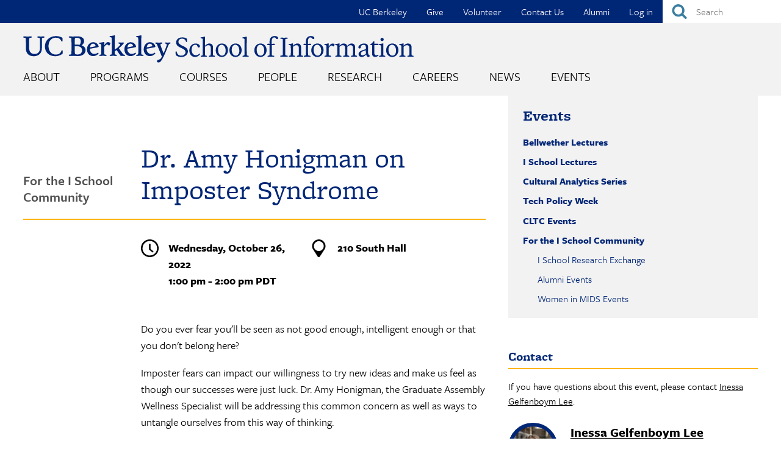

--- FILE ---
content_type: text/html; charset=UTF-8
request_url: https://www.ischool.berkeley.edu/events/2022/dr-amy-honigman-imposter-syndrome
body_size: 25010
content:
<!DOCTYPE html>
<html lang="en" dir="ltr" prefix="og: https://ogp.me/ns#">
  <head>
    <meta charset="utf-8" />
<meta name="description" content="Workshop for I School students, with Dr. Amy Honigman of Berkeley’s Graduate Wellness Center." />
<meta name="abstract" content="Workshop for I School students, with Dr. Amy Honigman of Berkeley’s Graduate Wellness Center." />
<link rel="canonical" href="https://www.ischool.berkeley.edu/events/2022/dr-amy-honigman-imposter-syndrome" />
<meta property="og:site_name" content="UC Berkeley School of Information" />
<meta property="og:type" content="website" />
<meta property="og:url" content="https://www.ischool.berkeley.edu/events/2022/dr-amy-honigman-imposter-syndrome" />
<meta property="og:title" content="Dr. Amy Honigman on Imposter Syndrome" />
<meta property="og:description" content="Oct 26, 2022, 1:00 pm - Workshop for I School students, with Dr. Amy Honigman of Berkeley’s Graduate Wellness Center." />
<meta property="og:image" content="https://www.ischool.berkeley.edu/sites/default/files/styles/facebook_image/public/page_teaser_image/48860469201_aba603154b_o.jpg?h=c2959adf&amp;itok=VcFdI8Sv" />
<meta property="og:image:width" content="1200" />
<meta property="og:image:height" content="630" />
<meta name="twitter:card" content="summary_large_image" />
<meta name="twitter:description" content="Oct 26, 2022, 1:00 pm - Workshop for I School students, with Dr. Amy Honigman of Berkeley’s Graduate Wellness Center." />
<meta name="twitter:site" content="@BerkeleyISchool" />
<meta name="twitter:title" content="Dr. Amy Honigman on Imposter Syndrome" />
<meta name="twitter:image" content="https://www.ischool.berkeley.edu/sites/default/files/styles/twitter_card_wide/public/page_teaser_image/48860469201_aba603154b_o.jpg?h=c2959adf&amp;itok=UlTSDfcE" />
<meta name="Generator" content="Drupal 10 (https://www.drupal.org)" />
<meta name="MobileOptimized" content="width" />
<meta name="HandheldFriendly" content="true" />
<meta name="viewport" content="width=device-width, initial-scale=1.0" />
<link rel="icon" href="/sites/all/themes/custom/i_school/favicon.ico" type="image/vnd.microsoft.icon" />

    <title>Dr. Amy Honigman on Imposter Syndrome | UC Berkeley School of Information</title>
    <link rel="stylesheet" media="all" href="/sites/default/files/css/css_Nw7qV9vNHQ1p1aZ9uxGvua2HxlgCFbDqijBpG-Pn650.css?delta=0&amp;language=en&amp;theme=i_school&amp;include=[base64]" />
<link rel="stylesheet" media="all" href="/sites/default/files/css/css_JEHU6s0SLStVEThVOrW6WQU-XZk3qm6Zt0TL-zmwacc.css?delta=1&amp;language=en&amp;theme=i_school&amp;include=[base64]" />
<link rel="stylesheet" media="all" href="https://use.typekit.net/eas1ckf.css" />

    <script type="application/json" data-drupal-selector="drupal-settings-json">{"path":{"baseUrl":"\/","pathPrefix":"","currentPath":"node\/16825","currentPathIsAdmin":false,"isFront":false,"currentLanguage":"en"},"pluralDelimiter":"\u0003","suppressDeprecationErrors":true,"gtag":{"tagId":"G-HQDTQVK4SR","consentMode":false,"otherIds":[],"events":[],"additionalConfigInfo":[]},"ajaxPageState":{"libraries":"[base64]","theme":"i_school","theme_token":null},"ajaxTrustedUrl":{"form_action_p_pvdeGsVG5zNF_XLGPTvYSKCf43t8qZYSwcfZl2uzM":true},"gtm":{"tagId":null,"settings":{"data_layer":"dataLayer","include_classes":false,"allowlist_classes":"","blocklist_classes":"","include_environment":false,"environment_id":"","environment_token":""},"tagIds":["GTM-KHWP4L5B"]},"colorbox":{"opacity":"0.85","current":"{current} of {total}","previous":"\u00ab Prev","next":"Next \u00bb","close":"Close","maxWidth":"98%","maxHeight":"98%","fixed":true,"mobiledetect":true,"mobiledevicewidth":"480px"},"linkedin_insights_tag":{"partner_id":"3556412"},"field_group":{"html_element":{"mode":"teaser","context":"view","settings":{"classes":"group-header field-group-div","show_empty_fields":false,"id":"","element":"div","show_label":false,"label_element":"h3","label_element_classes":"","attributes":"","effect":"none","speed":"fast"}}},"TBMegaMenu":{"TBElementsCounter":{"column":null},"theme":"i_school","745e9e6f-805d-472a-9055-100221f42d09":{"arrows":"0"},"10abab82-fe23-4bba-87dd-a27815c7a040":{"arrows":"0"}},"userIsLogged":false,"user":{"uid":0,"permissionsHash":"81f8613f9d11813a59d6806ce6d721908d768cd241d1f05cccf6664e182a13e5"}}</script>
<script src="/sites/default/files/js/js_JfP0R-8sHzgR8istmrWLY6QlPbER2kFxTQL_GvXvhfQ.js?scope=header&amp;delta=0&amp;language=en&amp;theme=i_school&amp;include=eJyVjtEOwjAIRX-orp_U0I4wHC1Nqbr9vY364jIffCE5J3C5SUVb1M1XAS4ufTBwES7oD-xIlQRDB_I0xpEnuML2LbPjYGlRFU-iEeRifR9Z5PitA6SEZhxZuO_-1P7YNe7IuTa9j28N0orNjegVZy6jsTEt3V49Tu20oNQ_Tx48E3ZzPYaMBBnLzUcwfAJnvoJG"></script>
<script src="/modules/contrib/google_tag/js/gtag.js?t8z2kt"></script>
<script src="/modules/contrib/google_tag/js/gtm.js?t8z2kt"></script>

  </head>
  <body class="not-front node-type-event host-live">
        <a href="#main-content" class="visually-hidden focusable">
      Skip to main content
    </a>
    <noscript><iframe src="https://www.googletagmanager.com/ns.html?id=GTM-KHWP4L5B"
                  height="0" width="0" style="display:none;visibility:hidden"></iframe></noscript>

      <div class="dialog-off-canvas-main-canvas" data-off-canvas-main-canvas>
    
<div class="l-page"><div class="l-page-inner">
  <header class="l-header" role="banner">
    
  <div class="l-region l-region--header">
    <div id="block-quicksearch" class="block block-ischool-search block-ischool-quick-search">
  
    
      <div class="content">
      <form class="ischool-quick-search-form" data-drupal-selector="ischool-quick-search-form" action="/events/2022/dr-amy-honigman-imposter-syndrome" method="post" id="ischool-quick-search-form" accept-charset="UTF-8">
  <div class="js-form-item form-item js-form-type-textfield form-type-textfield js-form-item-search form-item-search form-no-label">
        <input placeholder="Search" aria-label="Search" data-drupal-selector="edit-search" type="text" id="edit-search" name="search" value="" size="15" maxlength="128" class="form-text required" required="required" aria-required="true" />

        </div>
<input autocomplete="off" data-drupal-selector="form-5bogj340farf-wyyg1dr1h7eemllqrr8of1490rtvy4" type="hidden" name="form_build_id" value="form-5bogJ340farF_WyYg1dr1h7EemlLQrr8OF1490rTVy4" />
<input data-drupal-selector="edit-ischool-quick-search-form" type="hidden" name="form_id" value="ischool_quick_search_form" />
<div data-drupal-selector="edit-actions-ischool-quick-search-form" class="form-actions js-form-wrapper form-wrapper" id="edit-actions-ischool-quick-search-form"><input alt="Submit" id="edit-submit-ischool-quick-search-form" data-drupal-selector="edit-submit" type="image" name="op" value="Search" src="/sites/all/themes/custom/i_school/images/buttons/search_button.svg" class="image-button js-form-submit form-submit" />
<label class="element-invisible" for="edit-submit">Submit</label></div>

</form>

    </div>
  </div>
<div id="block-topnavigation" class="block block-tb-megamenu block-tb-megamenu-menu-blocktop-nav">
  
    
      <div class="content">
      <div  class="tbm tbm-top-nav tbm-no-arrows" id="10abab82-fe23-4bba-87dd-a27815c7a040" data-breakpoint="0" aria-label="top-nav navigation">
  <ul  class="tbm-nav level-0 items-6" >
        <li  class="tbm-item level-1" aria-level="1" data-id="550" >
      <div class="tbm-link-container">
            <a href="http://www.berkeley.edu"  class="tbm-link level-1" target="_blank">
                UC Berkeley
          </a>
            </div>
    
</li>

        <li  class="tbm-item level-1" aria-level="1" data-id="549" >
      <div class="tbm-link-container">
            <a href="/give"  class="tbm-link level-1">
                Give
          </a>
            </div>
    
</li>

        <li  class="tbm-item level-1" aria-level="1" data-id="8983" >
      <div class="tbm-link-container">
            <a href="/volunteer"  class="tbm-link level-1">
                Volunteer
          </a>
            </div>
    
</li>

        <li  class="tbm-item level-1" aria-level="1" data-id="548" >
      <div class="tbm-link-container">
            <a href="/about/contactus"  class="tbm-link level-1">
                Contact Us
          </a>
            </div>
    
</li>

        <li  class="tbm-item level-1 tbm-item--has-dropdown" aria-level="1" data-id="551" >
      <div class="tbm-link-container">
            <a href="/alumni"  class="tbm-link level-1 tbm-toggle" aria-expanded="false">
                Alumni
          </a>
                <button class="tbm-submenu-toggle"><span class="visually-hidden">Toggle submenu</span></button>
          </div>
    <div  class="tbm-submenu tbm-item-child"><div class="dropdown-menu-inner">

    <div class="tb-megamenu-row row-fluid">
    <div class="mega-submenu-header tb-megamenu-column span8  mega-col-nav" data-width="8"><a href="/alumni">Alumni</a></div>

      </div>
  
  <div class="mega-dropdown-inner">
          <div  class="tbm-row">
      <div  class="tbm-column span12">
  <div class="tbm-column-inner">
               <ul  class="tbm-subnav level-1 items-6">
        <li  class="tbm-item level-2 tbm-group" aria-level="2" data-id="6820" >
      <div class="tbm-link-container">
            <a href="/alumni/get-involved"  class="tbm-link level-2 tbm-group-title" aria-expanded="false">
                Get Involved &amp; Give Back
          </a>
            </div>
    <div  class="tbm-group-container tbm-item-child"><div class="dropdown-menu-inner">

  
  <div class="mega-dropdown-inner">
          <div  class="tbm-row">
      <div  class="tbm-column span12">
  <div class="tbm-column-inner">
               <ul  class="tbm-subnav level-2 items-1">
        <li  class="tbm-item level-3" aria-level="3" data-id="8456" >
      <div class="tbm-link-container">
            <a href="/volunteer"  class="tbm-link level-3">
                Sign Up to Volunteer
          </a>
            </div>
    
</li>

  </ul>

      </div>
</div>

  </div>

      </div>
</div></div>

</li>

        <li  class="tbm-item level-2 tbm-group" aria-level="2" data-id="6819" >
      <div class="tbm-link-container">
            <a href="/alumni/stay-connected"  class="tbm-link level-2 tbm-group-title" aria-expanded="false">
                Stay Connected
          </a>
            </div>
    <div  class="tbm-group-container tbm-item-child"><div class="dropdown-menu-inner">

  
  <div class="mega-dropdown-inner">
          <div  class="tbm-row">
      <div  class="tbm-column span12">
  <div class="tbm-column-inner">
               <ul  class="tbm-subnav level-2 items-5">
        <li  class="tbm-item level-3" aria-level="3" data-id="8734" >
      <div class="tbm-link-container">
            <a href="/alumni/stay-connected/slack"  class="tbm-link level-3">
                I School Slack
          </a>
            </div>
    
</li>

        <li  class="tbm-item level-3" aria-level="3" data-id="8732" >
      <div class="tbm-link-container">
            <a href="/news/alumninews"  class="tbm-link level-3">
                Alumni News
          </a>
            </div>
    
</li>

        <li  class="tbm-item level-3" aria-level="3" data-id="6789" >
      <div class="tbm-link-container">
            <a href="/events/alumni"  class="tbm-link level-3">
                Alumni Events
          </a>
            </div>
    
</li>

        <li  class="tbm-item level-3" aria-level="3" data-id="9510" >
      <div class="tbm-link-container">
            <a href="/events/alumni/springweek"  class="tbm-link level-3">
                Alumni Spring Week
          </a>
            </div>
    
</li>

  </ul>

      </div>
</div>

  </div>

      </div>
</div></div>

</li>

        <li  class="tbm-item level-2 tbm-group" aria-level="2" data-id="9496" >
      <div class="tbm-link-container">
            <a href="/alumni/in-residence"  class="tbm-link level-2 tbm-group-title" title="The Alumni in Residence Program connects our accomplished alumni with current master’s students for one-on-one “on demand” mentoring conversations." aria-expanded="false">
                Alumni in Residence
          </a>
            </div>
    <div  class="tbm-group-container tbm-item-child"><div class="dropdown-menu-inner">

  
  <div class="mega-dropdown-inner">
          <div  class="tbm-row">
      <div  class="tbm-column span12">
  <div class="tbm-column-inner">
               <ul  class="tbm-subnav level-2 items-1">
        <li  class="tbm-item level-3" aria-level="3" data-id="9501" >
      <div class="tbm-link-container">
            <a href="/alumni/in-residence/instructions"  class="tbm-link level-3">
                Instructions
          </a>
            </div>
    
</li>

  </ul>

      </div>
</div>

  </div>

      </div>
</div></div>

</li>

        <li  class="tbm-item level-2" aria-level="2" data-id="8744" >
      <div class="tbm-link-container">
            <a href="/alumni/accounts"  class="tbm-link level-2">
                Alumni Accounts
          </a>
            </div>
    
</li>

        <li  class="tbm-item level-2" aria-level="2" data-id="9451" >
      <div class="tbm-link-container">
            <a href="/alumni/mids-mics-course-library"  class="tbm-link level-2">
                MIDS &amp; MICS Alumni Course Library
          </a>
            </div>
    
</li>

        <li  class="tbm-item level-2" aria-level="2" data-id="6821" >
      <div class="tbm-link-container">
            <a href="/alumni/career"  class="tbm-link level-2">
                 Career Support
          </a>
            </div>
    
</li>

  </ul>

      </div>
</div>

  </div>

      </div>
</div></div>

</li>

        <li  class="tbm-item level-1" aria-level="1" data-id="4023" >
      <div class="tbm-link-container">
            <a href="/user/login"  class="tbm-link level-1">
                Log in
          </a>
            </div>
    
</li>

  </ul>

</div>

    </div>
  </div>

  </div>

    <div class="l-branding">

                        <a class="site-name" href="/" title="Home" rel="home">
            <img src="https://www.ischool.berkeley.edu/sites/all/themes/custom/i_school/images/logos/berkeleyischool-logo-2024.svg" alt="UC Berkeley School of Information" title="UC Berkeley School of Information" />
          </a>
        
                    
  <div class="l-region l-region--navigation">
    <div id="block-mainmenu" class="block block-tb-megamenu block-tb-megamenu-menu-blockmain">
  
    
      <div class="content">
      <div  class="tbm tbm-main tbm-no-arrows" id="745e9e6f-805d-472a-9055-100221f42d09" data-breakpoint="0" aria-label="main navigation">
  <ul  class="tbm-nav level-0 items-8" >
        <li  class="tbm-item level-1 tbm-item--has-dropdown" aria-level="1" data-id="1513" >
      <div class="tbm-link-container">
            <a href="/about"  class="tbm-link level-1 tbm-toggle" aria-expanded="false">
                About
          </a>
                <button class="tbm-submenu-toggle"><span class="visually-hidden">Toggle submenu</span></button>
          </div>
    <div  class="tbm-submenu tbm-item-child tbm-has-width" style="width: 1000px;"><div class="dropdown-menu-inner">

    <div class="tb-megamenu-row row-fluid">
    <div class="mega-submenu-header tb-megamenu-column span8  mega-col-nav" data-width="8"><a href="/about" data-mobile-explore-text="About the I School">About</a></div>

      </div>
  
  <div class="mega-dropdown-inner">
          <div  class="tbm-row">
      <div  class="tbm-column span3">
  <div class="tbm-column-inner">
               <ul  class="tbm-subnav level-1 items-3">
        <li  class="tbm-item level-2" aria-level="2" data-id="4926" >
      <div class="tbm-link-container">
            <a href="/about/mission"  class="tbm-link level-2">
                Mission Statement
          </a>
            </div>
    
</li>

        <li  class="tbm-item level-2 tbm-group" aria-level="2" data-id="5773" >
      <div class="tbm-link-container">
            <a href="/about/diversity"  class="tbm-link level-2 tbm-group-title" title="The I School’s diverse community" aria-expanded="false">
                Diversity &amp; Inclusion
          </a>
            </div>
    <div  class="tbm-group-container tbm-item-child"><div class="dropdown-menu-inner">

  
  <div class="mega-dropdown-inner">
          <div  class="tbm-row">
      <div  class="tbm-column span12">
  <div class="tbm-column-inner">
               <ul  class="tbm-subnav level-2 items-2">
        <li  class="tbm-item level-3" aria-level="3" data-id="5774" >
      <div class="tbm-link-container">
            <a href="/about/diversity/resources"  class="tbm-link level-3">
                Diversity &amp; Inclusion Resources
          </a>
            </div>
    
</li>

        <li  class="tbm-item level-3" aria-level="3" data-id="9405" >
      <div class="tbm-link-container">
            <a href="/about/diversity/leadership"  class="tbm-link level-3">
                DEIBJ Leadership
          </a>
            </div>
    
</li>

  </ul>

      </div>
</div>

  </div>

      </div>
</div></div>

</li>

        <li  class="tbm-item level-2" aria-level="2" data-id="2209" >
      <div class="tbm-link-container">
            <a href="/about/history"  class="tbm-link level-2">
                History
          </a>
            </div>
    
</li>

  </ul>

      </div>
</div>

      <div  class="tbm-column span3">
  <div class="tbm-column-inner">
               <ul  class="tbm-subnav level-1 items-3">
        <li  class="tbm-item level-2 tbm-group" aria-level="2" data-id="7061" >
      <div class="tbm-link-container">
            <a href="/about/profiles"  class="tbm-link level-2 tbm-group-title" aria-expanded="false">
                Featured Profiles
          </a>
            </div>
    <div  class="tbm-group-container tbm-item-child"><div class="dropdown-menu-inner">

  
  <div class="mega-dropdown-inner">
          <div  class="tbm-row">
      <div  class="tbm-column span12">
  <div class="tbm-column-inner">
               <ul  class="tbm-subnav level-2 items-2">
        <li  class="tbm-item level-3" aria-level="3" data-id="7062" >
      <div class="tbm-link-container">
            <a href="/about/profiles/faculty"  class="tbm-link level-3">
                Featured Faculty
          </a>
            </div>
    
</li>

        <li  class="tbm-item level-3 hide-submenu" aria-level="3" data-id="7063" >
      <div class="tbm-link-container">
            <a href="/about/profiles/alumni"  class="tbm-link level-3">
                Featured Alumni
          </a>
            </div>
    
</li>

  </ul>

      </div>
</div>

  </div>

      </div>
</div></div>

</li>

        <li  class="tbm-item level-2" aria-level="2" data-id="2210" >
      <div class="tbm-link-container">
            <a href="/about/southhall"  class="tbm-link level-2">
                South Hall
          </a>
            </div>
    
</li>

        <li  class="tbm-item level-2" aria-level="2" data-id="2213" >
      <div class="tbm-link-container">
            <a href="/about/workattheischool"  class="tbm-link level-2">
                Work at the I School
          </a>
            </div>
    
</li>

  </ul>

      </div>
</div>

      <div  class="tbm-column span3">
  <div class="tbm-column-inner">
               <ul  class="tbm-subnav level-1 items-4">
        <li  class="tbm-item level-2" aria-level="2" data-id="4332" >
      <div class="tbm-link-container">
            <a href="/about/subscribe"  class="tbm-link level-2" title="Sign up for email news and announcements from the School of Information">
                Subscribe to Email Announcements
          </a>
            </div>
    
</li>

        <li  class="tbm-item level-2" aria-level="2" data-id="2212" >
      <div class="tbm-link-container">
            <a href="/identity"  class="tbm-link level-2">
                Logos &amp; Style Guide
          </a>
            </div>
    
</li>

        <li  class="tbm-item level-2" aria-level="2" data-id="1516" >
      <div class="tbm-link-container">
            <a href="/about/directions"  class="tbm-link level-2" title="Directions, public transportation, and parking information for South Hall">
                Directions, Parking, &amp; Accessibility
          </a>
            </div>
    
</li>

        <li  class="tbm-item level-2" aria-level="2" data-id="1514" >
      <div class="tbm-link-container">
            <a href="/about/contactus"  class="tbm-link level-2">
                Contact Us
          </a>
            </div>
    
</li>

  </ul>

      </div>
</div>

      <div  class="tbm-column span3">
  <div class="tbm-column-inner">
                 <div  class="tbm-block">
    <div class="block-inner">
      <div id="block-block-content9c3e72bb-c458-4da2-9704-dc7809162f93" class="block block-block-content block-block-content9c3e72bb-c458-4da2-9704-dc7809162f93">
  
    
      <div class="content">
      
            <div class="clearfix text-formatted field field--name-body field--type-text-with-summary field--label-hidden field__item"><p>The Berkeley School of Information is a global bellwether in a world awash in information and data, boldly leading the way with education and fundamental research that translates into new knowledge, practices, policies, and solutions.</p></div>
      
    </div>
  </div>

    </div>
  </div>

      </div>
</div>

  </div>

      </div>
</div></div>

</li>

        <li  class="tbm-item level-1 sub-hidden-collapse tbm-item--has-dropdown" aria-level="1" data-id="856" >
      <div class="tbm-link-container">
            <a href="/programs"  class="tbm-link level-1 tbm-toggle" aria-expanded="false">
                Programs
          </a>
                <button class="tbm-submenu-toggle"><span class="visually-hidden">Toggle submenu</span></button>
          </div>
    <div  class="tbm-submenu tbm-item-child tbm-has-width" style="width: 1000px;"><div class="dropdown-menu-inner">

    <div class="tb-megamenu-row row-fluid">
    <div class="mega-submenu-header tb-megamenu-column span8  mega-col-nav" data-width="8"><a href="/programs">Programs</a></div>

      </div>
  
  <div class="mega-dropdown-inner">
          <div  class="tbm-row">
      <div  class="tbm-column span3">
  <div class="tbm-column-inner">
               <ul  class="tbm-subnav level-1 items-1">
        <li  class="tbm-item level-2 tbm-group" aria-level="2" data-id="859" >
      <div class="tbm-link-container">
            <a href="/programs/mims"  class="tbm-link level-2 tbm-group-title" aria-expanded="false">
                MIMS Program
          </a>
            </div>
    <div  class="tbm-group-container tbm-item-child"><div class="dropdown-menu-inner">

  
  <div class="mega-dropdown-inner">
          <div  class="tbm-row">
      <div  class="tbm-column span12">
  <div class="tbm-column-inner">
               <ul  class="tbm-subnav level-2 items-9">
        <li  class="tbm-item level-3 hide-submenu" aria-level="3" data-id="2245" >
      <div class="tbm-link-container">
            <a href="/programs/mims/admissions"  class="tbm-link level-3" title="How to apply to the MIMS program">
                Admissions
          </a>
            </div>
    
</li>

        <li  class="tbm-item level-3" aria-level="3" data-id="6142" >
      <div class="tbm-link-container">
            <a href="/programs/mims/careers"  class="tbm-link level-3">
                Career Outcomes
          </a>
            </div>
    
</li>

        <li  class="tbm-item level-3" aria-level="3" data-id="2214" >
      <div class="tbm-link-container">
            <a href="/programs/mims/degreerequirements"  class="tbm-link level-3" title="Requirements for the I School&#039;s MIMS degree">
                Degree Requirements
          </a>
            </div>
    
</li>

        <li  class="tbm-item level-3" aria-level="3" data-id="7098" >
      <div class="tbm-link-container">
            <a href="/programs/mims/paths"  class="tbm-link level-3">
                Paths Through the MIMS Degree
          </a>
            </div>
    
</li>

        <li  class="tbm-item level-3" aria-level="3" data-id="2218" >
      <div class="tbm-link-container">
            <a href="/programs/mims/projects"  class="tbm-link level-3">
                Final Project
          </a>
            </div>
    
</li>

        <li  class="tbm-item level-3 hide-submenu" aria-level="3" data-id="4937" >
      <div class="tbm-link-container">
            <a href="/programs/mims/funding"  class="tbm-link level-3">
                Funding Your Education
          </a>
            </div>
    
</li>

        <li  class="tbm-item level-3 hide-submenu" aria-level="3" data-id="2258" >
      <div class="tbm-link-container">
            <a href="/programs/mims/events"  class="tbm-link level-3">
                Admissions Events
          </a>
            </div>
    
</li>

        <li  class="tbm-item level-3" aria-level="3" data-id="2252" >
      <div class="tbm-link-container">
            <a href="/programs/mims/visitus"  class="tbm-link level-3">
                Visit Us
          </a>
            </div>
    
</li>

        <li  class="tbm-item level-3" aria-level="3" data-id="4629" >
      <div class="tbm-link-container">
            <a href="/programs/mims/moreinfo"  class="tbm-link level-3" title="Sign up for more information about our MIMS degree program">
                Request Information
          </a>
            </div>
    
</li>

  </ul>

      </div>
</div>

  </div>

      </div>
</div></div>

</li>

  </ul>

      </div>
</div>

      <div  class="tbm-column span3">
  <div class="tbm-column-inner">
               <ul  class="tbm-subnav level-1 items-2">
        <li  class="tbm-item level-2 tbm-group" aria-level="2" data-id="858" >
      <div class="tbm-link-container">
            <a href="/programs/mids"  class="tbm-link level-2 tbm-group-title" title="Master of Information &amp; Data Science" aria-expanded="false">
                MIDS Program
          </a>
            </div>
    <div  class="tbm-group-container tbm-item-child"><div class="dropdown-menu-inner">

  
  <div class="mega-dropdown-inner">
          <div  class="tbm-row">
      <div  class="tbm-column span12">
  <div class="tbm-column-inner">
               <ul  class="tbm-subnav level-2 items-6">
        <li  class="tbm-item level-3" aria-level="3" data-id="2247" >
      <div class="tbm-link-container">
            <a href="https://ischoolonline.berkeley.edu/admissions/"  class="tbm-link level-3" title="How to apply to the Master of Information &amp; Data Science degree program" target="_blank">
                Admissions
          </a>
            </div>
    
</li>

        <li  class="tbm-item level-3" aria-level="3" data-id="6656" >
      <div class="tbm-link-container">
            <a href="/programs/mids/larson-fellowship"  class="tbm-link level-3" title="The Data for Good fellowship supports MIDS students who desire to use data science to benefit society.">
                Jack Larson Data for Good Fellowship
          </a>
            </div>
    
</li>

        <li  class="tbm-item level-3" aria-level="3" data-id="9408" >
      <div class="tbm-link-container">
            <a href="/programs/mids/tuition"  class="tbm-link level-3">
                Tuition &amp; Fees
          </a>
            </div>
    
</li>

        <li  class="tbm-item level-3" aria-level="3" data-id="2220" >
      <div class="tbm-link-container">
            <a href="/programs/mids/capstone"  class="tbm-link level-3" title="Capstone projects are the culmination of of the Master of Information &amp; Data Science program">
                Capstone Project
          </a>
            </div>
    
</li>

        <li  class="tbm-item level-3 hide-submenu" aria-level="3" data-id="4930" >
      <div class="tbm-link-container">
            <a href="/programs/mids/women"  class="tbm-link level-3">
                Women in MIDS
          </a>
            </div>
    
</li>

        <li  class="tbm-item level-3" aria-level="3" data-id="8585" >
      <div class="tbm-link-container">
            <a href="https://ischoolonline.berkeley.edu/form-data-science/"  class="tbm-link level-3" target="_blank">
                Request Information
          </a>
            </div>
    
</li>

  </ul>

      </div>
</div>

  </div>

      </div>
</div></div>

</li>

        <li  class="tbm-item level-2 tbm-group" aria-level="2" data-id="4927" >
      <div class="tbm-link-container">
            <a href="/programs/mics"  class="tbm-link level-2 tbm-group-title" title="Master of Information and Cybersecurity" aria-expanded="false">
                MICS Program
          </a>
            </div>
    <div  class="tbm-group-container tbm-item-child"><div class="dropdown-menu-inner">

  
  <div class="mega-dropdown-inner">
          <div  class="tbm-row">
      <div  class="tbm-column span12">
  <div class="tbm-column-inner">
               <ul  class="tbm-subnav level-2 items-5">
        <li  class="tbm-item level-3" aria-level="3" data-id="6891" >
      <div class="tbm-link-container">
            <a href="https://ischoolonline.berkeley.edu/admissions/"  class="tbm-link level-3" target="_blank">
                Admissions
          </a>
            </div>
    
</li>

        <li  class="tbm-item level-3" aria-level="3" data-id="8975" >
      <div class="tbm-link-container">
            <a href="/news/mics"  class="tbm-link level-3">
                MICS Student News
          </a>
            </div>
    
</li>

        <li  class="tbm-item level-3" aria-level="3" data-id="9409" >
      <div class="tbm-link-container">
            <a href="/programs/mics/tuition"  class="tbm-link level-3">
                Tuition &amp; Fees
          </a>
            </div>
    
</li>

        <li  class="tbm-item level-3" aria-level="3" data-id="6889" >
      <div class="tbm-link-container">
            <a href="/programs/mics/capstone"  class="tbm-link level-3">
                Capstone Project
          </a>
            </div>
    
</li>

        <li  class="tbm-item level-3" aria-level="3" data-id="8586" >
      <div class="tbm-link-container">
            <a href="https://ischoolonline.berkeley.edu/form-cybersecurity/"  class="tbm-link level-3" target="_blank">
                Request Information
          </a>
            </div>
    
</li>

  </ul>

      </div>
</div>

  </div>

      </div>
</div></div>

</li>

  </ul>

      </div>
</div>

      <div  class="tbm-column span3">
  <div class="tbm-column-inner">
               <ul  class="tbm-subnav level-1 items-5">
        <li  class="tbm-item level-2 tbm-group" aria-level="2" data-id="857" >
      <div class="tbm-link-container">
            <a href="/programs/phd"  class="tbm-link level-2 tbm-group-title" aria-expanded="false">
                Ph.D. Program
          </a>
            </div>
    <div  class="tbm-group-container tbm-item-child"><div class="dropdown-menu-inner">

  
  <div class="mega-dropdown-inner">
          <div  class="tbm-row">
      <div  class="tbm-column span12">
  <div class="tbm-column-inner">
               <ul  class="tbm-subnav level-2 items-7">
        <li  class="tbm-item level-3 hide-submenu" aria-level="3" data-id="2246" >
      <div class="tbm-link-container">
            <a href="/programs/phd/admissions"  class="tbm-link level-3" title="How to apply to the Ph.D. program">
                Admissions
          </a>
            </div>
    
</li>

        <li  class="tbm-item level-3" aria-level="3" data-id="6605" >
      <div class="tbm-link-container">
            <a href="/programs/phd/careers"  class="tbm-link level-3">
                Career Outcomes
          </a>
            </div>
    
</li>

        <li  class="tbm-item level-3" aria-level="3" data-id="2216" >
      <div class="tbm-link-container">
            <a href="/programs/phd/degreerequirements"  class="tbm-link level-3">
                Degree Requirements
          </a>
            </div>
    
</li>

        <li  class="tbm-item level-3" aria-level="3" data-id="8390" >
      <div class="tbm-link-container">
            <a href="/programs/phd/funding"  class="tbm-link level-3">
                Funding Your Education
          </a>
            </div>
    
</li>

        <li  class="tbm-item level-3" aria-level="3" data-id="1085" >
      <div class="tbm-link-container">
            <a href="/programs/phd/dissertations"  class="tbm-link level-3">
                Dissertations
          </a>
            </div>
    
</li>

        <li  class="tbm-item level-3" aria-level="3" data-id="2256" >
      <div class="tbm-link-container">
            <a href="/programs/phd/events"  class="tbm-link level-3">
                Admissions Events
          </a>
            </div>
    
</li>

        <li  class="tbm-item level-3" aria-level="3" data-id="4631" >
      <div class="tbm-link-container">
            <a href="/programs/phd/moreinfo"  class="tbm-link level-3" title="Sign up for more information about our Ph.D. program">
                Request Information
          </a>
            </div>
    
</li>

  </ul>

      </div>
</div>

  </div>

      </div>
</div></div>

</li>

        <li  class="tbm-item level-2 hide-submenu" aria-level="2" data-id="6786" >
      <div class="tbm-link-container">
            <a href="/programs/data-science-certificate"  class="tbm-link level-2">
                 Graduate Certificate in Applied Data Science
          </a>
            </div>
    
</li>

        <li  class="tbm-item level-2 hide-submenu" aria-level="2" data-id="8976" >
      <div class="tbm-link-container">
            <a href="/programs/cybersecurityclinic"  class="tbm-link level-2">
                Cybersecurity Clinic
          </a>
            </div>
    
</li>

        <li  class="tbm-item level-2 tbm-group" aria-level="2" data-id="9482" >
      <div class="tbm-link-container">
            <a href="/programs/oxford-berkeley-summer-doctoral-program"  class="tbm-link level-2 tbm-group-title" aria-expanded="false">
                Oxford-Berkeley Summer Doctoral Program
          </a>
            </div>
    <div  class="tbm-group-container tbm-item-child"><div class="dropdown-menu-inner">

  
  <div class="mega-dropdown-inner">
          <div  class="tbm-row">
      <div  class="tbm-column span12">
  <div class="tbm-column-inner">
               <ul  class="tbm-subnav level-2 items-1">
        <li  class="tbm-item level-3" aria-level="3" data-id="9495" >
      <div class="tbm-link-container">
            <a href="/programs/oxford-berkeley-summer-doctoral-program/alumni"  class="tbm-link level-3">
                Alumni
          </a>
            </div>
    
</li>

  </ul>

      </div>
</div>

  </div>

      </div>
</div></div>

</li>

        <li  class="tbm-item level-2" aria-level="2" data-id="9491" >
      <div class="tbm-link-container">
            <a href="/programs/executive-fellowship"  class="tbm-link level-2">
                Executive Fellowship in Applied Technology Policy
          </a>
            </div>
    
</li>

  </ul>

      </div>
</div>

      <div  class="tbm-column span3">
  <div class="tbm-column-inner">
                 <div  class="tbm-block">
    <div class="block-inner">
      <div id="block-block-content953e713f-cec1-4e84-a942-39a02dbb7ffb" class="block block-block-content block-block-content953e713f-cec1-4e84-a942-39a02dbb7ffb">
  
    
      <div class="content">
      
            <div class="clearfix text-formatted field field--name-body field--type-text-with-summary field--label-hidden field__item"><p>The School of Information offers four degrees:</p><p>The <a href="/programs/mims"><strong>Master of Information Management and Systems (MIMS)</strong></a> program educates information professionals to provide leadership for an information-driven world.</p><p>The <a href="https://ischoolonline.berkeley.edu/data-science/"><strong>Master of Information and Data Science (MIDS)</strong></a> is an online degree preparing data science professionals to solve real-world problems. The 5th Year MIDS program is a streamlined path to a MIDS degree for Cal undergraduates.</p><p>The <a href="https://ischoolonline.berkeley.edu/cybersecurity/"><strong>Master of Information and Cybersecurity (MICS)</strong></a> is an online degree preparing cybersecurity leaders for complex cybersecurity challenges.</p><p>Our <a href="/programs/phd"><strong>Ph.D. in Information Science</strong></a> is a research program for next-generation scholars of the information age.</p></div>
      
    </div>
  </div>

    </div>
  </div>

      </div>
</div>

  </div>

      </div>
</div></div>

</li>

        <li  class="tbm-item level-1 tbm-item--has-dropdown" aria-level="1" data-id="555" >
      <div class="tbm-link-container">
            <a href="/courses"  class="tbm-link level-1 tbm-toggle" aria-expanded="false">
                Courses
          </a>
                <button class="tbm-submenu-toggle"><span class="visually-hidden">Toggle submenu</span></button>
          </div>
    <div  class="tbm-submenu tbm-item-child tbm-has-width" style="width: 1000px;"><div class="dropdown-menu-inner">

    <div class="tb-megamenu-row row-fluid">
    <div class="mega-submenu-header tb-megamenu-column span8  mega-col-nav" data-width="8"><a href="/courses">Courses</a></div>

      </div>
  
  <div class="mega-dropdown-inner">
          <div  class="tbm-row">
      <div  class="tbm-column span3">
  <div class="tbm-column-inner">
               <ul  class="tbm-subnav level-1 items-1">
        <li  class="tbm-item level-2 tbm-group" aria-level="2" data-id="1415" >
      <div class="tbm-link-container">
            <a href="/courses/info"  class="tbm-link level-2 tbm-group-title" aria-expanded="false">
                Information Course Catalog
          </a>
            </div>
    <div  class="tbm-group-container tbm-item-child"><div class="dropdown-menu-inner">

  
  <div class="mega-dropdown-inner">
          <div  class="tbm-row">
      <div  class="tbm-column span12">
  <div class="tbm-column-inner">
               <ul  class="tbm-subnav level-2 items-1">
        <li  class="tbm-item level-3" aria-level="3" data-id="3017" >
      <div class="tbm-link-container">
            <a href="/courses/info/2026/spring"  class="tbm-link level-3">
                Spring 2026 Course Schedule
          </a>
            </div>
    
</li>

  </ul>

      </div>
</div>

  </div>

      </div>
</div></div>

</li>

  </ul>

      </div>
</div>

      <div  class="tbm-column span3">
  <div class="tbm-column-inner">
               <ul  class="tbm-subnav level-1 items-1">
        <li  class="tbm-item level-2 tbm-group" aria-level="2" data-id="1416" >
      <div class="tbm-link-container">
            <a href="/courses/datasci"  class="tbm-link level-2 tbm-group-title" aria-expanded="false">
                Data Science Course Catalog
          </a>
            </div>
    <div  class="tbm-group-container tbm-item-child"><div class="dropdown-menu-inner">

  
  <div class="mega-dropdown-inner">
          <div  class="tbm-row">
      <div  class="tbm-column span12">
  <div class="tbm-column-inner">
               <ul  class="tbm-subnav level-2 items-1">
        <li  class="tbm-item level-3" aria-level="3" data-id="3929" >
      <div class="tbm-link-container">
            <a href="/courses/datasci/2026/spring"  class="tbm-link level-3">
                Spring 2026 Course Schedule
          </a>
            </div>
    
</li>

  </ul>

      </div>
</div>

  </div>

      </div>
</div></div>

</li>

  </ul>

      </div>
</div>

      <div  class="tbm-column span3">
  <div class="tbm-column-inner">
               <ul  class="tbm-subnav level-1 items-1">
        <li  class="tbm-item level-2 tbm-group" aria-level="2" data-id="5118" >
      <div class="tbm-link-container">
            <a href="/courses/cyber"  class="tbm-link level-2 tbm-group-title" aria-expanded="false">
                Cybersecurity Course Catalog
          </a>
            </div>
    <div  class="tbm-group-container tbm-item-child"><div class="dropdown-menu-inner">

  
  <div class="mega-dropdown-inner">
          <div  class="tbm-row">
      <div  class="tbm-column span12">
  <div class="tbm-column-inner">
               <ul  class="tbm-subnav level-2 items-1">
        <li  class="tbm-item level-3" aria-level="3" data-id="6050" >
      <div class="tbm-link-container">
            <a href="/courses/cyber/2026/spring"  class="tbm-link level-3">
                Spring 2026 Course Schedule
          </a>
            </div>
    
</li>

  </ul>

      </div>
</div>

  </div>

      </div>
</div></div>

</li>

  </ul>

      </div>
</div>

      <div  class="tbm-column span3">
  <div class="tbm-column-inner">
                 <div  class="tbm-block">
    <div class="block-inner">
      <div id="block-block-content94491d8f-75c0-4e0a-b123-cbba48b402cc" class="block block-block-content block-block-content94491d8f-75c0-4e0a-b123-cbba48b402cc">
  
    
      <div class="content">
      
            <div class="clearfix text-formatted field field--name-body field--type-text-with-summary field--label-hidden field__item"><p>The School of Information's courses bridge the disciplines of information and computer science, design, social sciences, management, law, and policy. We welcome interest in our graduate-level Information classes from current UC&nbsp;Berkeley graduate and undergraduate students and community members.&nbsp;<a href="/courses/take-a-class">More information about signing up for classes.</a></p></div>
      
    </div>
  </div>

    </div>
  </div>

      </div>
</div>

  </div>

      </div>
</div></div>

</li>

        <li  class="tbm-item level-1 tbm-item--has-dropdown" aria-level="1" data-id="773" >
      <div class="tbm-link-container">
            <a href="/people"  class="tbm-link level-1 tbm-toggle" aria-expanded="false">
                People
          </a>
                <button class="tbm-submenu-toggle"><span class="visually-hidden">Toggle submenu</span></button>
          </div>
    <div  class="tbm-submenu tbm-item-child tbm-has-width" style="width: 1000px;"><div class="dropdown-menu-inner">

    <div class="tb-megamenu-row row-fluid">
    <div class="mega-submenu-header tb-megamenu-column span8  mega-col-nav" data-width="8"><a href="/people" data-mobile-explore-text="All People">People</a></div>

      </div>
  
  <div class="mega-dropdown-inner">
          <div  class="tbm-row">
      <div  class="tbm-column span3">
  <div class="tbm-column-inner">
               <ul  class="tbm-subnav level-1 items-3">
        <li  class="tbm-item level-2 tbm-group" aria-level="2" data-id="9504" >
      <div class="tbm-link-container">
            <a href="/people/leadership"  class="tbm-link level-2 tbm-group-title" title="Meet the dean and other senior leaders" aria-expanded="false">
                Leadership
          </a>
            </div>
    <div  class="tbm-group-container tbm-item-child"><div class="dropdown-menu-inner">

  
  <div class="mega-dropdown-inner">
          <div  class="tbm-row">
      <div  class="tbm-column span12">
  <div class="tbm-column-inner">
               <ul  class="tbm-subnav level-2 items-1">
        <li  class="tbm-item level-3" aria-level="3" data-id="9505" >
      <div class="tbm-link-container">
            <a href="/people/eric-t-meyer"  class="tbm-link level-3">
                Dean Eric T. Meyer
          </a>
            </div>
    
</li>

  </ul>

      </div>
</div>

  </div>

      </div>
</div></div>

</li>

        <li  class="tbm-item level-2 tbm-group" aria-level="2" data-id="2780" >
      <div class="tbm-link-container">
            <a href="/people?role=122"  class="tbm-link level-2 tbm-group-title" aria-expanded="false">
                Faculty
          </a>
            </div>
    <div  class="tbm-group-container tbm-item-child"><div class="dropdown-menu-inner">

  
  <div class="mega-dropdown-inner">
          <div  class="tbm-row">
      <div  class="tbm-column span12">
  <div class="tbm-column-inner">
               <ul  class="tbm-subnav level-2 items-3">
        <li  class="tbm-item level-3" aria-level="3" data-id="6614" >
      <div class="tbm-link-container">
            <a href="/people?role=122&amp;faculty_type=72"  class="tbm-link level-3">
                Ladder &amp; Adjunct Faculty
          </a>
            </div>
    
</li>

        <li  class="tbm-item level-3" aria-level="3" data-id="6611" >
      <div class="tbm-link-container">
            <a href="/people?role=122&amp;faculty_type=74"  class="tbm-link level-3">
                Lecturers
          </a>
            </div>
    
</li>

        <li  class="tbm-item level-3" aria-level="3" data-id="6612" >
      <div class="tbm-link-container">
            <a href="/people?role=122&amp;faculty_type=75"  class="tbm-link level-3">
                Emeriti
          </a>
            </div>
    
</li>

  </ul>

      </div>
</div>

  </div>

      </div>
</div></div>

</li>

        <li  class="tbm-item level-2" aria-level="2" data-id="9506" >
      <div class="tbm-link-container">
            <a href="/people/bellwether-postdocs"  class="tbm-link level-2">
                Bellwether Postdocs
          </a>
            </div>
    
</li>

  </ul>

      </div>
</div>

      <div  class="tbm-column span3">
  <div class="tbm-column-inner">
               <ul  class="tbm-subnav level-1 items-1">
        <li  class="tbm-item level-2 tbm-group" aria-level="2" data-id="2783" >
      <div class="tbm-link-container">
            <a href="/people?role=124"  class="tbm-link level-2 tbm-group-title" aria-expanded="false">
                Students
          </a>
            </div>
    <div  class="tbm-group-container tbm-item-child"><div class="dropdown-menu-inner">

  
  <div class="mega-dropdown-inner">
          <div  class="tbm-row">
      <div  class="tbm-column span12">
  <div class="tbm-column-inner">
               <ul  class="tbm-subnav level-2 items-5">
        <li  class="tbm-item level-3" aria-level="3" data-id="3011" >
      <div class="tbm-link-container">
            <a href="/people?role=124&amp;degr=MIMS"  class="tbm-link level-3" title="Current MIMS students">
                MIMS Students
          </a>
            </div>
    
</li>

        <li  class="tbm-item level-3" aria-level="3" data-id="3012" >
      <div class="tbm-link-container">
            <a href="/people?role=124&amp;degr=MIDS"  class="tbm-link level-3" title="Current MIDS students">
                MIDS Students
          </a>
            </div>
    
</li>

        <li  class="tbm-item level-3" aria-level="3" data-id="8138" >
      <div class="tbm-link-container">
            <a href="/people?role=124&amp;degr=5th%20Year%20MIDS"  class="tbm-link level-3">
                5th Year MIDS Students
          </a>
            </div>
    
</li>

        <li  class="tbm-item level-3" aria-level="3" data-id="6609" >
      <div class="tbm-link-container">
            <a href="/people?role=124&amp;degr=MICS"  class="tbm-link level-3" title="Current MICS students">
                MICS Students
          </a>
            </div>
    
</li>

        <li  class="tbm-item level-3" aria-level="3" data-id="3013" >
      <div class="tbm-link-container">
            <a href="/people?role=124&amp;degr=PhD"  class="tbm-link level-3" title="Current Ph.D.students">
                Ph.D. Students
          </a>
            </div>
    
</li>

  </ul>

      </div>
</div>

  </div>

      </div>
</div></div>

</li>

  </ul>

      </div>
</div>

      <div  class="tbm-column span3">
  <div class="tbm-column-inner">
               <ul  class="tbm-subnav level-1 items-2">
        <li  class="tbm-item level-2" aria-level="2" data-id="2782" >
      <div class="tbm-link-container">
            <a href="/people?role=123"  class="tbm-link level-2">
                Staff
          </a>
            </div>
    
</li>

        <li  class="tbm-item level-2" aria-level="2" data-id="2784" >
      <div class="tbm-link-container">
            <a href="/people?role=125"  class="tbm-link level-2">
                Visitors
          </a>
            </div>
    
</li>

  </ul>

      </div>
</div>

      <div  class="tbm-column span3">
  <div class="tbm-column-inner">
                 <div  class="tbm-block">
    <div class="block-inner">
      <div id="block-block-contentd5bcfc88-16fb-41b7-a751-b515107c0c11" class="block block-block-content block-block-contentd5bcfc88-16fb-41b7-a751-b515107c0c11">
  
    
      <div class="content">
      
            <div class="clearfix text-formatted field field--name-body field--type-text-with-summary field--label-hidden field__item"><a href="/sites/default/files/article_teaser_image/9717255921_451c28e471_o.jpg?itok=0F_xIGDu" class="colorbox" data-colorbox-gallery="ckeditor-colorbox-inline"><img src="/sites/default/files/article_teaser_image/9717255921_451c28e471_o.jpg?itok=0F_xIGDu"></a></div>
      
    </div>
  </div>

    </div>
  </div>

      </div>
</div>

  </div>

      </div>
</div></div>

</li>

        <li  class="tbm-item level-1 tbm-item--has-dropdown" aria-level="1" data-id="894" >
      <div class="tbm-link-container">
            <a href="/research"  class="tbm-link level-1 tbm-toggle" aria-expanded="false">
                Research
          </a>
                <button class="tbm-submenu-toggle"><span class="visually-hidden">Toggle submenu</span></button>
          </div>
    <div  class="tbm-submenu tbm-item-child tbm-has-width" style="width: 1000px;"><div class="dropdown-menu-inner">

    <div class="tb-megamenu-row row-fluid">
    <div class="mega-submenu-header tb-megamenu-column span8  mega-col-nav" data-width="8"><a href="/research">Research</a></div>

      </div>
  
  <div class="mega-dropdown-inner">
          <div  class="tbm-row">
      <div  class="tbm-column span3">
  <div class="tbm-column-inner">
               <ul  class="tbm-subnav level-1 items-2">
        <li  class="tbm-item level-2" aria-level="2" data-id="2223" >
      <div class="tbm-link-container">
            <a href="/research/publications"  class="tbm-link level-2" title="Publications by I School faculty, researchers, and students">
                Publications
          </a>
            </div>
    
</li>

        <li  class="tbm-item level-2" aria-level="2" data-id="2208" >
      <div class="tbm-link-container">
            <a href="/research/centers"  class="tbm-link level-2">
                Centers &amp; Labs
          </a>
            </div>
    
</li>

  </ul>

      </div>
</div>

      <div  class="tbm-column span6">
  <div class="tbm-column-inner">
               <ul  class="tbm-subnav level-1 items-1">
        <li  class="tbm-item level-2 tbm-group" aria-level="2" data-id="4924" >
      <div class="tbm-link-container">
            <a href="/research/areas"  class="tbm-link level-2 tbm-group-title" aria-expanded="false">
                Research Areas
          </a>
            </div>
    <div  class="tbm-group-container tbm-item-child"><div class="dropdown-menu-inner">

  
  <div class="mega-dropdown-inner">
          <div  class="tbm-row">
      <div  class="tbm-column span6">
  <div class="tbm-column-inner">
               <ul  class="tbm-subnav level-2 items-8">
        <li  class="tbm-item level-3" aria-level="3" data-id="896" >
      <div class="tbm-link-container">
            <a href="/research-areas/computer-mediated-communication"  class="tbm-link level-3">
                Computer-mediated Communication
          </a>
            </div>
    
</li>

        <li  class="tbm-item level-3" aria-level="3" data-id="897" >
      <div class="tbm-link-container">
            <a href="/research-areas/data-science"  class="tbm-link level-3">
                Data Science
          </a>
            </div>
    
</li>

        <li  class="tbm-item level-3" aria-level="3" data-id="898" >
      <div class="tbm-link-container">
            <a href="/research-areas/design"  class="tbm-link level-3">
                Design
          </a>
            </div>
    
</li>

        <li  class="tbm-item level-3" aria-level="3" data-id="899" >
      <div class="tbm-link-container">
            <a href="/research-areas/entrepreneurship"  class="tbm-link level-3">
                Entrepreneurship
          </a>
            </div>
    
</li>

        <li  class="tbm-item level-3" aria-level="3" data-id="900" >
      <div class="tbm-link-container">
            <a href="/research-areas/human-computer-interaction-hci"  class="tbm-link level-3">
                Human-computer Interaction (HCI)
          </a>
            </div>
    
</li>

        <li  class="tbm-item level-3" aria-level="3" data-id="901" >
      <div class="tbm-link-container">
            <a href="/research-areas/information-economics"  class="tbm-link level-3">
                Information Economics
          </a>
            </div>
    
</li>

        <li  class="tbm-item level-3" aria-level="3" data-id="902" >
      <div class="tbm-link-container">
            <a href="/research-areas/information-organization"  class="tbm-link level-3">
                Information Organization
          </a>
            </div>
    
</li>

        <li  class="tbm-item level-3" aria-level="3" data-id="903" >
      <div class="tbm-link-container">
            <a href="/research-areas/information-policy"  class="tbm-link level-3">
                Information Policy
          </a>
            </div>
    
</li>

  </ul>

      </div>
</div>

      <div  class="tbm-column span6">
  <div class="tbm-column-inner">
               <ul  class="tbm-subnav level-2 items-8">
        <li  class="tbm-item level-3" aria-level="3" data-id="904" >
      <div class="tbm-link-container">
            <a href="/research-areas/information-retrieval-search"  class="tbm-link level-3">
                Information Retrieval &amp; Search
          </a>
            </div>
    
</li>

        <li  class="tbm-item level-3" aria-level="3" data-id="905" >
      <div class="tbm-link-container">
            <a href="/research-areas/information-visualization"  class="tbm-link level-3">
                Information Visualization
          </a>
            </div>
    
</li>

        <li  class="tbm-item level-3" aria-level="3" data-id="906" >
      <div class="tbm-link-container">
            <a href="/research-areas/law"  class="tbm-link level-3">
                Law
          </a>
            </div>
    
</li>

        <li  class="tbm-item level-3" aria-level="3" data-id="908" >
      <div class="tbm-link-container">
            <a href="/research-areas/privacy"  class="tbm-link level-3">
                Privacy
          </a>
            </div>
    
</li>

        <li  class="tbm-item level-3" aria-level="3" data-id="909" >
      <div class="tbm-link-container">
            <a href="/research-areas/security"  class="tbm-link level-3">
                Security
          </a>
            </div>
    
</li>

        <li  class="tbm-item level-3" aria-level="3" data-id="910" >
      <div class="tbm-link-container">
            <a href="/research-areas/social-cultural-studies"  class="tbm-link level-3">
                Social &amp; Cultural Studies
          </a>
            </div>
    
</li>

        <li  class="tbm-item level-3" aria-level="3" data-id="911" >
      <div class="tbm-link-container">
            <a href="/research-areas/technology-developing-regions"  class="tbm-link level-3">
                Technology for Developing Regions
          </a>
            </div>
    
</li>

        <li  class="tbm-item level-3" aria-level="3" data-id="912" >
      <div class="tbm-link-container">
            <a href="/research-areas/user-experience-research"  class="tbm-link level-3">
                User Experience Research
          </a>
            </div>
    
</li>

  </ul>

      </div>
</div>

  </div>

      </div>
</div></div>

</li>

  </ul>

      </div>
</div>

      <div  class="tbm-column span3">
  <div class="tbm-column-inner">
                 <div  class="tbm-block">
    <div class="block-inner">
      <div id="block-block-content9acbec26-d688-445f-abc9-61212eb111cf" class="block block-block-content block-block-content9acbec26-d688-445f-abc9-61212eb111cf">
  
    
      <div class="content">
      
            <div class="clearfix text-formatted field field--name-body field--type-text-with-summary field--label-hidden field__item"><p>Research by faculty members and doctoral students keeps the I&nbsp;School on the vanguard of contemporary information needs and solutions.</p><p>The I&nbsp;School is also home to several active centers and labs, including the <a href="https://cltc.berkeley.edu/">Center for Long-Term Cybersecurity (CLTC)</a>, the <a href="http://ctsp.berkeley.edu/">Center for Technology, Society &amp; Policy</a>, and the <a href="http://biosense.berkeley.edu/">BioSENSE Lab</a>.</p></div>
      
    </div>
  </div>

    </div>
  </div>

      </div>
</div>

  </div>

      </div>
</div></div>

</li>

        <li  class="tbm-item level-1 tbm-item--has-dropdown" aria-level="1" data-id="1298" >
      <div class="tbm-link-container">
            <a href="/careers"  class="tbm-link level-1 tbm-toggle" aria-expanded="false">
                Careers
          </a>
                <button class="tbm-submenu-toggle"><span class="visually-hidden">Toggle submenu</span></button>
          </div>
    <div  class="tbm-submenu tbm-item-child tbm-has-width" style="width: 1000px;"><div class="dropdown-menu-inner">

    <div class="tb-megamenu-row row-fluid">
    <div class="mega-submenu-header tb-megamenu-column span8  mega-col-nav" data-width="8"><a href="/careers">Careers</a></div>

      </div>
  
  <div class="mega-dropdown-inner">
          <div  class="tbm-row">
      <div  class="tbm-column span3">
  <div class="tbm-column-inner">
               <ul  class="tbm-subnav level-1 items-1">
        <li  class="tbm-item level-2 tbm-group" aria-level="2" data-id="2239" >
      <div class="tbm-link-container">
            <a href="/careers/employers"  class="tbm-link level-2 tbm-group-title" title="Hiring I School students and alumni" aria-expanded="false">
                For Employers
          </a>
            </div>
    <div  class="tbm-group-container tbm-item-child"><div class="dropdown-menu-inner">

  
  <div class="mega-dropdown-inner">
          <div  class="tbm-row">
      <div  class="tbm-column span12">
  <div class="tbm-column-inner">
               <ul  class="tbm-subnav level-2 items-3">
        <li  class="tbm-item level-3" aria-level="3" data-id="5871" >
      <div class="tbm-link-container">
            <a href="/careers/employers/why"  class="tbm-link level-3" title="Learn how I School students and alumni can contribute to your organization">
                Why Hire I School?
          </a>
            </div>
    
</li>

        <li  class="tbm-item level-3 hide-submenu" aria-level="3" data-id="2240" >
      <div class="tbm-link-container">
            <a href="/careers/employers/events"  class="tbm-link level-3" title="Career events and recruiting opportunities for prospective employers">
                Events
          </a>
            </div>
    
</li>

        <li  class="tbm-item level-3" aria-level="3" data-id="6658" >
      <div class="tbm-link-container">
            <a href="/careers/employers/resumebook"  class="tbm-link level-3">
                Request a Resume Book
          </a>
            </div>
    
</li>

  </ul>

      </div>
</div>

  </div>

      </div>
</div></div>

</li>

  </ul>

      </div>
</div>

      <div  class="tbm-column span6">
  <div class="tbm-column-inner">
               <ul  class="tbm-subnav level-1 items-1">
        <li  class="tbm-item level-2 tbm-group" aria-level="2" data-id="5778" >
      <div class="tbm-link-container">
            <a href="/careers/students"  class="tbm-link level-2 tbm-group-title" aria-expanded="false">
                For Students &amp; Alumni
          </a>
            </div>
    <div  class="tbm-group-container tbm-item-child"><div class="dropdown-menu-inner">

  
  <div class="mega-dropdown-inner">
          <div  class="tbm-row">
      <div  class="tbm-column span6">
  <div class="tbm-column-inner">
               <ul  class="tbm-subnav level-2 items-4">
        <li  class="tbm-item level-3 hide-submenu" aria-level="3" data-id="5781" >
      <div class="tbm-link-container">
            <a href="/careers/students/events"  class="tbm-link level-3" title="Career events for students and alumni seeking jobs or internships">
                Events
          </a>
            </div>
    
</li>

        <li  class="tbm-item level-3" aria-level="3" data-id="5779" >
      <div class="tbm-link-container">
            <a href="/careers/students/guides"  class="tbm-link level-3" title="Guides and tips for students &amp; alumni searching for jobs &amp; internships">
                Resources
          </a>
            </div>
    
</li>

        <li  class="tbm-item level-3" aria-level="3" data-id="5780" >
      <div class="tbm-link-container">
            <a href="/careers/students/advising"  class="tbm-link level-3" title="One-on-one career advising for students &amp; alumni searching for jobs">
                Advising
          </a>
            </div>
    
</li>

        <li  class="tbm-item level-3" aria-level="3" data-id="5782" >
      <div class="tbm-link-container">
            <a href="/careers/students/resume-review"  class="tbm-link level-3" title="Let us review your resume, LinkedIn, or cover letter">
                Resume &amp; LinkedIn Review
          </a>
            </div>
    
</li>

  </ul>

      </div>
</div>

      <div  class="tbm-column span6">
  <div class="tbm-column-inner">
               <ul  class="tbm-subnav level-2 items-4">
        <li  class="tbm-item level-3" aria-level="3" data-id="9508" >
      <div class="tbm-link-container">
            <a href="/careers/students/mentorship"  class="tbm-link level-3">
                Mentorship Programs
          </a>
            </div>
    
</li>

        <li  class="tbm-item level-3" aria-level="3" data-id="9497" >
      <div class="tbm-link-container">
            <a href="/careers/students/alumni-in-residence"  class="tbm-link level-3">
                Alumni in Residence
          </a>
            </div>
    
</li>

        <li  class="tbm-item level-3 hide-submenu" aria-level="3" data-id="8984" >
      <div class="tbm-link-container">
            <a href="/careers/students/jobscan"  class="tbm-link level-3">
                Jobscan &amp; Applicant Tracking Systems
          </a>
            </div>
    
</li>

        <li  class="tbm-item level-3 hide-submenu" aria-level="3" data-id="9485" >
      <div class="tbm-link-container">
            <a href="/careers/students/cliftonstrengths"  class="tbm-link level-3">
                CliftonStrengths Assessment
          </a>
            </div>
    
</li>

  </ul>

      </div>
</div>

  </div>

      </div>
</div></div>

</li>

  </ul>

      </div>
</div>

      <div  class="tbm-column span3">
  <div class="tbm-column-inner">
                 <div  class="tbm-block">
    <div class="block-inner">
      <div id="block-block-contentd232fc20-e3b9-45ff-a52f-53e37998342a" class="block block-block-content block-block-contentd232fc20-e3b9-45ff-a52f-53e37998342a">
  
    
      <div class="content">
      
            <div class="clearfix text-formatted field field--name-body field--type-text-with-summary field--label-hidden field__item"><p>I&nbsp;School graduate students and alumni have expertise in data science, user experience design &amp; research, product management, engineering, information policy, cybersecurity, and more — <a href="/careers/employers">learn more about hiring I&nbsp;School students and alumni</a>.</p></div>
      
    </div>
  </div>

    </div>
  </div>

      </div>
</div>

  </div>

      </div>
</div></div>

</li>

        <li  class="tbm-item level-1 tbm-item--has-dropdown" aria-level="1" data-id="853" >
      <div class="tbm-link-container">
            <a href="/news"  class="tbm-link level-1 tbm-toggle" aria-expanded="false">
                News
          </a>
                <button class="tbm-submenu-toggle"><span class="visually-hidden">Toggle submenu</span></button>
          </div>
    <div  class="tbm-submenu tbm-item-child tbm-has-width" style="width: 1000px;"><div class="dropdown-menu-inner">

    <div class="tb-megamenu-row row-fluid">
    <div class="mega-submenu-header tb-megamenu-column span12  mega-col-nav" data-width="12"><a href="/news">News</a></div>

      </div>
  
  <div class="mega-dropdown-inner">
          <div  class="tbm-row">
      <div  class="tbm-column span4">
  <div class="tbm-column-inner">
               <ul  class="tbm-subnav level-1 items-3">
        <li  class="tbm-item level-2" aria-level="2" data-id="854" >
      <div class="tbm-link-container">
            <a href="/news/presscoverage"  class="tbm-link level-2">
                Press Coverage
          </a>
            </div>
    
</li>

        <li  class="tbm-item level-2" aria-level="2" data-id="855" >
      <div class="tbm-link-container">
            <a href="/news/alumninews"  class="tbm-link level-2">
                Alumni News
          </a>
            </div>
    
</li>

        <li  class="tbm-item level-2" aria-level="2" data-id="5959" >
      <div class="tbm-link-container">
            <a href="/news/voices"  class="tbm-link level-2" title="Commentary, perspective, and analysis from I School faculty, students, and scholars.">
                I School Voices
          </a>
            </div>
    
</li>

  </ul>

      </div>
</div>

      <div  class="tbm-column span8">
  <div class="tbm-column-inner">
                 <div  class="tbm-block">
    <div class="block-inner">
      <div id="block-views-blockmega-menu-block-1" class="panel-pane block-views--mega-menu-block-1 block block-views block-views-blockmega-menu-block-1">
  
    
      <div class="block-content">
      <div class="views-element-container"><div class="megamenu-grid view view-mega-menu view-id-mega_menu view-display-id-block_1 js-view-dom-id-8ca8fb14481057b0dd65f24207241d786dd2430da28be162028811a00cf3622a">
  
    
      
      <div class="view-content">
          <div class="views-row"><div class="views-field views-field-field-media-image views-field-field-teaser-image"><div class="field-content"><a href="https://www.ischool.berkeley.edu/news/2025/deirdre-mulligan-and-uc-berkeley-will-influence-california-ai-and-tech-innovation-and">  <img loading="lazy" src="/sites/default/files/styles/news_listing/public/2025-12/deirdre-groupwithgovenor.jpeg?h=68ea6ad2&amp;itok=m4q_aOKe" width="150" height="150" alt="group photo of many people surrounding the Govenor" title="Govenor Newsom and First Partner Jennifer Siebel Newsom with members of the Governor’s Innovation Council, including Deirdre Mulligan (fourth from left)" class="image-style-news-listing" />


</a></div></div><div class="views-field views-field-title"><span class="field-content"><a href="/news/2025/deirdre-mulligan-and-uc-berkeley-will-influence-california-ai-and-tech-innovation-and" hreflang="en">Deirdre Mulligan and UC Berkeley Will Influence California AI and Tech Innovation and Governance Through New Initiatives</a></span></div><div class="views-field views-field-field-teaser-text"><div class="field-content">Governor Gavin Newsom launched several new initiatives establishing partnerships with the best and brightest tech…</div></div></div>
    <div class="views-row"><div class="views-field views-field-field-media-image views-field-field-teaser-image"><div class="field-content"><a href="https://www.ischool.berkeley.edu/news/2025/bob-dylan-ice-cube-mapping-60-years-storytelling-pop-lyrics">  <img loading="lazy" src="/sites/default/files/styles/news_listing/public/2025-12/storytellinginsong_line3.jpg?h=6a02ffdb&amp;itok=oWO0R6IC" width="150" height="150" alt="collage of Taylor swift, Bob Dylan, David Bowie, and Ice Cube" title="Songs analyzed included those by Taylor Swift, Bob Dylan, Ice Cube, and David Bowie (Taylor swift photo by Liam McBurney/AP; Bob Dylan photo by Xavier Badosa via wikimedia commons; Ice Cube photo by Chris Tuite/AP; David Bowie photo by Roger Woolman via wikimedia commons.)" class="image-style-news-listing" />


</a></div></div><div class="views-field views-field-title"><span class="field-content"><a href="/news/2025/bob-dylan-ice-cube-mapping-60-years-storytelling-pop-lyrics" hreflang="en">From Bob Dylan to Ice Cube: Mapping 60 Years of Storytelling in Pop Lyrics</a></span></div><div class="views-field views-field-field-teaser-text"><div class="field-content">To understand the role of storytelling in contemporary pop music, researchers at UC Berkeley created a machine learning…</div></div></div>
    <div class="views-row"><div class="views-field views-field-field-media-image views-field-field-teaser-image"><div class="field-content"><a href="https://www.ischool.berkeley.edu/news/2025/joshua-blumenstock-using-ai-end-extreme-poverty">  <img loading="lazy" src="/sites/default/files/styles/news_listing/public/article_image/joshua_blumenstock_cega_2020.jpg?itok=og1-9huY" width="150" height="150" alt="Josh Blumenstock" title="Joshua Blumenstock, assistant professor at the Berkeley School of Information and faculty co-director of the UC Berkeley Center for Effective Global Action" class="image-style-news-listing" />


</a></div></div><div class="views-field views-field-title"><span class="field-content"><a href="/news/2025/joshua-blumenstock-using-ai-end-extreme-poverty" hreflang="und">Joshua Blumenstock on Using AI To End Extreme Poverty</a></span></div><div class="views-field views-field-field-teaser-text"><div class="field-content">According to a new report by a group of anti-poverty researchers that uses AI tools to achieve unusually granular data…</div></div></div>
    <div class="views-row"><div class="views-field views-field-field-media-image views-field-field-teaser-image"><div class="field-content"><a href="https://www.ischool.berkeley.edu/news/2025/david-bamman-receives-schmidt-sciences-humanities-and-ai-virtual-institute-award">  <img loading="lazy" src="/sites/default/files/styles/news_listing/public/2025-12/socialmedia_1_1.jpg?itok=OzPi_8DT" width="150" height="150" alt="graphic displaying text and figures of people with colors coming out of their eyes" title="Schmidt Sciences awards $11M in grants to bring AI to Humanities research" class="image-style-news-listing" />


</a></div></div><div class="views-field views-field-title"><span class="field-content"><a href="/news/2025/david-bamman-receives-schmidt-sciences-humanities-and-ai-virtual-institute-award" hreflang="en">David Bamman Receives Schmidt Sciences’ Humanities and AI Virtual Institute Award </a></span></div><div class="views-field views-field-field-teaser-text"><div class="field-content">Bamman’s project bridges large-scale computational analysis in AI with humanistic scholarship in film and television.</div></div></div>

      <div class="clearfix"></div>
    </div>
  
          </div>
</div>

    </div>
  </div>

    </div>
  </div>

      </div>
</div>

  </div>

      </div>
</div></div>

</li>

        <li  class="tbm-item level-1 tbm-item--has-dropdown active active-trail" aria-level="1" data-id="1184" >
      <div class="tbm-link-container">
            <a href="/events"  class="tbm-link level-1 tbm-toggle active-trail" aria-expanded="false">
                Events
          </a>
                <button class="tbm-submenu-toggle"><span class="visually-hidden">Toggle submenu</span></button>
          </div>
    <div  class="tbm-submenu tbm-item-child tbm-has-width" style="width: 1000px;"><div class="dropdown-menu-inner">

    <div class="tb-megamenu-row row-fluid">
    <div class="mega-submenu-header tb-megamenu-column span12  mega-col-nav" data-width="12"><a href="/events">Events</a></div>

      </div>
  
  <div class="mega-dropdown-inner">
          <div  class="tbm-row">
      <div  class="tbm-column span4">
  <div class="tbm-column-inner">
               <ul  class="tbm-subnav level-1 items-6">
        <li  class="tbm-item level-2" aria-level="2" data-id="9511" >
      <div class="tbm-link-container">
            <a href="/events/bellwether-lectures"  class="tbm-link level-2">
                 Bellwether Lectures
          </a>
            </div>
    
</li>

        <li  class="tbm-item level-2" aria-level="2" data-id="1186" >
      <div class="tbm-link-container">
            <a href="/events/lectures"  class="tbm-link level-2">
                I School Lectures
          </a>
            </div>
    
</li>

        <li  class="tbm-item level-2" aria-level="2" data-id="9498" >
      <div class="tbm-link-container">
            <a href="/events/cultural-analytics"  class="tbm-link level-2">
                Cultural Analytics Series
          </a>
            </div>
    
</li>

        <li  class="tbm-item level-2" aria-level="2" data-id="9502" >
      <div class="tbm-link-container">
            <a href="/events/techpolicyweek2025"  class="tbm-link level-2">
                Tech Policy Week
          </a>
            </div>
    
</li>

        <li  class="tbm-item level-2" aria-level="2" data-id="2224" >
      <div class="tbm-link-container">
            <a href="/events/cltc"  class="tbm-link level-2" title="Center for Long-Term Cybersecurity events and seminars">
                CLTC Events
          </a>
            </div>
    
</li>

        <li  class="tbm-item level-2 tbm-group active active-trail" aria-level="2" data-id="4628" >
      <div class="tbm-link-container">
            <a href="/events/community"  class="tbm-link level-2 tbm-group-title active-trail" aria-expanded="false">
                For the I School Community
          </a>
            </div>
    <div  class="tbm-group-container tbm-item-child"><div class="dropdown-menu-inner">

  
  <div class="mega-dropdown-inner">
          <div  class="tbm-row">
      <div  class="tbm-column span12">
  <div class="tbm-column-inner">
               <ul  class="tbm-subnav level-2 items-3">
        <li  class="tbm-item level-3" aria-level="3" data-id="6670" >
      <div class="tbm-link-container">
            <a href="/events/community/researchexchange"  class="tbm-link level-3" title="I School faculty and Ph.D. students">
                I School Research Exchange
          </a>
            </div>
    
</li>

        <li  class="tbm-item level-3" aria-level="3" data-id="6866" >
      <div class="tbm-link-container">
            <a href="/events/alumni"  class="tbm-link level-3">
                Alumni Events
          </a>
            </div>
    
</li>

        <li  class="tbm-item level-3" aria-level="3" data-id="8593" >
      <div class="tbm-link-container">
            <a href="/programs/mids/women/events"  class="tbm-link level-3">
                Women in MIDS Events
          </a>
            </div>
    
</li>

  </ul>

      </div>
</div>

  </div>

      </div>
</div></div>

</li>

  </ul>

      </div>
</div>

      <div  class="tbm-column span8">
  <div class="tbm-column-inner">
                 <div  class="tbm-block">
    <div class="block-inner">
      <div id="block-views-blockmega-menu-block-2" class="panel-pane block-views--mega-menu-block-2 block block-views block-views-blockmega-menu-block-2">
  
    
      <div class="block-content">
      <div class="views-element-container"><div class="megamenu-grid view view-mega-menu view-id-mega_menu view-display-id-block_2 js-view-dom-id-d6b635ea30a867b4a2ef459f4b5e76c9e3b3a0bf78e6403796827f5e4c9685ee">
  
    
      
      <div class="view-content">
          <div class="views-row"><div class="views-field views-field-field-media-image views-field-field-teaser-image"><div class="field-content"><a href="https://www.ischool.berkeley.edu/events/2026/making-sense-world-through-language-and-stories-digital-humanities-perspective">  <img loading="lazy" src="/sites/default/files/styles/news_listing/public/2026-01/mm.jpg?h=ef5ebb32&amp;itok=vaLUZu57" width="150" height="150" alt="Michaela Mahlberg (photo by Victoria Beddoes)" title="Michaela Mahlberg (photo by Victoria Beddoes)" class="image-style-news-listing" />


</a></div></div><div class="views-field views-field-title"><span class="field-content"><a href="/events/2026/making-sense-world-through-language-and-stories-digital-humanities-perspective" hreflang="en">Making Sense of the World through Language and Stories: A Digital Humanities Perspective</a></span></div><div class="views-field views-field-field-event-date-time"><div class="field-content">February 11, 2026, 12:10 pm – 2:00 pm</div></div></div>
    <div class="views-row"><div class="views-field views-field-field-media-image views-field-field-teaser-image"><div class="field-content"><a href="https://www.ischool.berkeley.edu/events/2026/searching-accountability-contested-harms-algorithm-audits-and-governance-sociotechnical">  <img loading="lazy" src="/sites/default/files/styles/news_listing/public/profile_pictures/emma_lurie.jpg?h=2583259f&amp;itok=z1eue4QO" width="150" height="150" alt="Emma Lurie headshot" title="Emma Lurie (courtesy of Emma Lurie)" class="image-style-news-listing" />


</a></div></div><div class="views-field views-field-title"><span class="field-content"><a href="/events/2026/searching-accountability-contested-harms-algorithm-audits-and-governance-sociotechnical" hreflang="en">Searching for Accountability: Contested Harms, Algorithm Audits, and the Governance of Sociotechnical Systems</a></span></div><div class="views-field views-field-field-event-date-time"><div class="field-content">March 5, 2026, 11:10 am – 12:30 pm</div></div></div>
    <div class="views-row"><div class="views-field views-field-field-media-image views-field-field-teaser-image"><div class="field-content"><a href="https://www.ischool.berkeley.edu/events/2026/i-am-troubled">  <img loading="lazy" src="/sites/default/files/styles/news_listing/public/2025-12/bob-l-t-sturm.png?itok=9y6-VbXN" width="150" height="150" alt="Bob L. T. Sturm" title="Bob L. T. Sturm" class="image-style-news-listing" />


</a></div></div><div class="views-field views-field-title"><span class="field-content"><a href="/events/2026/i-am-troubled" hreflang="en">I am Troubled</a></span></div><div class="views-field views-field-field-event-date-time"><div class="field-content">March 6, 2026, 12:15 pm – 1:30 pm</div></div></div>
    <div class="views-row"><div class="views-field views-field-field-media-image views-field-field-teaser-image"><div class="field-content"><a href="https://www.ischool.berkeley.edu/events/2026/big-give-2026">  <img loading="lazy" src="/sites/default/files/styles/news_listing/public/2025-10/biggive-generic.png?h=9fbd8104&amp;itok=SvWPdZOn" width="150" height="150" alt="Big Give" title="Big Give" class="image-style-news-listing" />


</a></div></div><div class="views-field views-field-title"><span class="field-content"><a href="/events/2026/big-give-2026" hreflang="und">Big Give 2026</a></span></div><div class="views-field views-field-field-event-date-time"><div class="field-content">March 12, 2026, 12:00 am – 11:59 pm</div></div></div>

      <div class="clearfix"></div>
    </div>
  
          </div>
</div>

    </div>
  </div>

    </div>
  </div>

      </div>
</div>

  </div>

      </div>
</div></div>

</li>

  </ul>

</div>

    </div>
  </div>

  </div>

    </div>
  </header>

  <div class="l-main">
    <div id="main-content" class="l-content" role="main">
      <div class="layout-display clearfix">
 
                      
  <div class="l-region l-region--title">
    <div id="block-pagetitle" class="block block-core block-page-title-block">
  
    
      <div class="content">
      



    </div>
  </div>

  </div>

                    

          
          
          
  <div class="l-region l-region--content">
    <div data-drupal-messages-fallback class="hidden"></div>
<div id="block-i-school-i-school-system-main" class="block block-system block-system-main-block">
  
    
      <div class="content">
      
<article class="node node--type-event node--view-mode-full">

  
    

  
  <div class="node__content">
      <div  class="bs-layout one-column">
          <div  class="main-region">
        
      </div>
        <div class="clearfix"></div>
  </div>
  <div  class="i-school-layout two-column panel-2col-stacked">

              <div  class="main-region panel-col-first panel-panel">
          <div class="panel-pane pane-node-title-date block block-ischool-content-blocks block-ischool-content-blocks-node-title-date">
  
    
      <div class="content">
      <div class="date">
        For the I School Community
      </div><div class="title">
        <h1>Dr. Amy Honigman on Imposter Syndrome</h1>
      </div>
    </div>
  </div>
<div class="panel-pane pane-event-general-info block block-ischool-content-blocks block-ischool-content-blocks-event-general-info">
  
    
      <div class="content">
      
  
  <div class="pane-title event-speaker event-add-to-calendar">
            <div class="field field--name-field-event-date-time field--type-daterange field--label-hidden field__item">     </div>
      </div>

  <div class="event-info field">
          <div class="event-date-time">
                  <div>
            Wednesday, October 26, 2022

      </div>
                  <div>
            1:00 pm
 - 2:00 pm PDT

      </div>
                      </div>
              <div class="event-location"><a href="/about/directions" attributes="South Hall directions and parking">210 South Hall</a></div>
    

  </div>

    </div>
  </div>
<div class="main-body panel-pane pane-node-field-event-description field-block block block-layout-builder block-field-blocknodeeventfield-event-description">
  
    
      <div class="content">
      
            <div class="clearfix text-formatted field field--name-field-event-description field--type-text-long field--label-hidden field__item"><p>Do you ever fear you'll be seen as not good enough, intelligent enough or that you don't belong here?</p>

<p>Imposter fears can impact our willingness to try new ideas and make us feel as though our successes were just luck. Dr. Amy Honigman, the Graduate Assembly Wellness Specialist will be addressing this common concern as well as ways to untangle ourselves from this way of thinking.</p></div>
      
    </div>
  </div>
<div class="main-body panel-pane pane-node-field-bottom-anon field-block block block-layout-builder block-field-blocknodeeventfield-bottom-anon">
  
    
      <div class="content">
      
            <div class="clearfix text-formatted field field--name-field-bottom-anon field--type-text-long field--label-hidden field__item"><hr>
<p><a href="/user/login?destination=/events/2022/dr-amy-honigman-imposter-syndrome"><b>Log in for event video</b></a>.</p>
</div>
      
    </div>
  </div>
<div class="main-body panel-pane pane-node-webform field-block block block-layout-builder block-field-blocknodeeventwebform">
  
    
      <div class="content">
      
            <div class="field field--name-webform field--type-webform field--label-hidden field__item"></div>
      
    </div>
  </div>
<div class="main-body main-body-wide panel-pane pane-node-field-event-speaker-bio field-block block block-layout-builder block-field-blocknodeeventfield-event-speaker-bio">
  
    
      <div class="content">
      
            <div class="clearfix text-formatted field field--name-field-event-speaker-bio field--type-text-long field--label-hidden field__item"><figure class="image align-right"><a href="/sites/default/files/amyhonigman.jpg" class="colorbox" data-colorbox-gallery="ckeditor-colorbox-inline"><img alt="Amy Honigman, Ph.D." height="2147" src="/sites/default/files/amyhonigman.jpg" width="1968" loading="lazy"></a>
	<figcaption>Amy Honigman, Ph.D.</figcaption>
</figure>

<p><strong>Dr. Amy Honigman</strong> is the Graduate Assembly wellness counselor and part of the Graduate Wellness Center team. She is a licensed psychologist and provides counseling, workshops, and services for Berkeley’s graduate student population.</p></div>
      
    </div>
  </div>

        </div>
                    <div  class="sidebar-region sidebar-right panel-col-last panel-panel">
          <nav role="navigation" aria-labelledby="-menu" class="panel-pane pane-menu-tree block block-menu navigation menu--main">
      
  <h2 id="-menu"><a href="/events" class="menu-item--active-trail" data-drupal-link-system-path="taxonomy/term/128">Events</a></h2>
  

        
              <ul class="menu">
                    <li class="menu-item">
        <a href="/events/bellwether-lectures" data-drupal-link-system-path="taxonomy/term/659"> Bellwether Lectures</a>
              </li>
                <li class="menu-item">
        <a href="/events/lectures" data-drupal-link-system-path="taxonomy/term/138">I School Lectures</a>
              </li>
                <li class="menu-item">
        <a href="/events/cultural-analytics" data-drupal-link-system-path="taxonomy/term/653">Cultural Analytics Series</a>
              </li>
                <li class="menu-item">
        <a href="/events/techpolicyweek2025" data-drupal-link-system-path="taxonomy/term/655">Tech Policy Week</a>
              </li>
                <li class="menu-item">
        <a href="/events/cltc" title="Center for Long-Term Cybersecurity events and seminars" data-drupal-link-system-path="taxonomy/term/141">CLTC Events</a>
              </li>
                <li class="menu-item menu-item--expanded menu-item--active-trail">
        <a href="/events/community" data-drupal-link-system-path="taxonomy/term/147">For the I School Community</a>
                                <ul class="menu">
                    <li class="menu-item">
        <a href="/events/community/researchexchange" title="I School faculty and Ph.D. students" data-drupal-link-system-path="taxonomy/term/514">I School Research Exchange</a>
              </li>
                <li class="menu-item menu-item--collapsed">
        <a href="/events/alumni" data-drupal-link-system-path="taxonomy/term/523">Alumni Events</a>
              </li>
                <li class="menu-item">
        <a href="/programs/mids/women/events" data-drupal-link-system-path="taxonomy/term/477">Women in MIDS Events</a>
              </li>
        </ul>
  
              </li>
        </ul>
  


  </nav>
<div class="views-element-container panel-pane block-views--image-list-block-1 block block-views block-views-blockimage-list-block-1">
  
    
      <div class="block-content">
      <div><div class="view view-image-list view-id-image_list view-display-id-block_1 js-view-dom-id-436a6acdffa986c42c5bd5e3916e9a441eb142c022ecda67f1fab773b98594b9">
  
    
      
      <div class="view-empty">
      
    </div>
  
        <div class="attachment attachment-after">
      <div class="views-element-container"><div class="view view-image-list view-id-image_list view-display-id-attachment_1 js-view-dom-id-a760d1b20f5c9cc6ead2f984861d0282f7429f6d6c4bc29eca833ace927b2599">
  
    
      
  
          </div>
</div>
<div class="views-element-container"><div class="view view-image-list view-id-image_list view-display-id-attachment_2 js-view-dom-id-755841a516f9b0b4c3973ae510bcc5d465e7f49eeb8c8f2321e6341052db3da0">
  
    
      
  
          </div>
</div>
<div class="views-element-container"><div class="view view-image-list view-id-image_list view-display-id-attachment_3 js-view-dom-id-51f35cfda0c8f292e8ee9e8db78e78ffefd36aa9a161c4bed2ff6e8796f700f6">
  
    
      
  
          </div>
</div>
<div class="views-element-container"><div class="view view-image-list view-id-image_list view-display-id-attachment_4 js-view-dom-id-88def0e8fdf1b20660147d2704ba6ea47e0a01555a1fde84b0c3a623baab5e8f">
  
    
      
  
          </div>
</div>
<div class="views-element-container"><div class="view view-image-list view-id-image_list view-display-id-attachment_5 js-view-dom-id-b0e2aa637648ee96b57ce97224422470112c9ce647ce1a0c8888c708893db550">
  
    
      
  
          </div>
</div>

    </div>
        </div>
</div>

    </div>
  </div>
<div class="panel-pane  block block-ischool-content-blocks block-ischool-content-blocks-event-contact">
  
      <h2>Contact</h2>
    
      <div class="content">
      
      <p>If you have questions about this event, please 
          contact <a href="/people/inessa-gelfenboym-lee">Inessa Gelfenboym Lee</a>.</p>
          <div class="profile profile--1928 profile--type--main profile--is-default profile--view-mode--teaser clearfix entity-profile2 profile2-main">
  
  
            <div class="field field--name-field-profile-picture-media field--type-entity-reference field--label-hidden field__item"><div class="media media--type-image media--view-mode-profile-photo">
  
      
            <div class="field field--name-field-media-image field--type-image field--label-hidden field__item">  <a href="/people/inessa-gelfenboym-lee" hreflang="en"><img loading="lazy" src="/sites/default/files/styles/profile_photo/public/2024-09/20240918_ischoolportraits_bhs_125-1.jpg?h=c1c6b61d&amp;itok=94EOqBY2" width="325" height="325" alt="Inessa Lee " class="image-style-profile-photo" />

</a>
</div>
      
  </div>
</div>
      
<div  class="group-header field-group-div">
    
            <div class="field field--name-field-profile-fullname field--type-string field--label-hidden field__item"><a href="/profile/1928" hreflang="und">Inessa Gelfenboym Lee</a></div>
      
            <div class="field field--name-field-profile-subtitle field--type-string-long field--label-hidden field__item">Assistant Director of Student Affairs</div>
      
  </div>
            <div class="field field--name-field-profile-email field--type-string field--label-hidden field__item">igelfenboym@ischool.berkeley.edu</div>
      
<div  class="group-info field-group-div">
    
            <div class="field field--name-field-profile-office field--type-string field--label-hidden field__item">102 South Hall</div>
      
            <div class="field field--name-field-profile-telephone field--type-telephone field--label-hidden field__item"><a href="tel:%28510%29664-7645">(510) 664-7645</a></div>
      
  </div>
</div>

      
    </div>
  </div>
<div class="panel-pane pane-south-hall-info  block block-ischool-content-blocks block-ischool-content-blocks-south-hall-info">
  
      <h2>Getting to South Hall</h2>
    
      <div class="content">
      
        <p><a href="/about/directions">South Hall directions, transportation, and parking</a></p>
        <p><a href="/about/directions#accesssibility">South Hall building accessibility</a></p>
    </div>
  </div>

        </div>
            <div class="clearfix"></div>
  </div>
  <div  class="bs-layout one-column">
          <div  class="main-region">
        <div class="panel-pane pane-node-updated block block-ischool-content-blocks block-ischool-content-blocks-node-last-updated">
  
    
      <div class="content">
      <span class="pane-title">Last updated:</span>
        October 28, 2022
      
    </div>
  </div>

      </div>
        <div class="clearfix"></div>
  </div>

  </div>

</article>

    </div>
  </div>

  </div>

        </div>
            
    </div>
  </div>

  <footer class="l-footer" role="contentinfo">
          <a class="site-name" href="/" title="Home" rel="home"><span><img src="https://www.ischool.berkeley.edu/sites/all/themes/custom/i_school/images/logos/berkeleyischool-logo-2024.svg" alt="UC Berkeley School of Information" title="UC Berkeley School of Information"/></span></a>
        
  <div class="l-region l-region--footer">
    <div id="block-emailsignup" class="block block-ischool-blocks block-ischool-block-email-signup">
  
    
      <div class="content">
      <form class="ischool-newsletter-signup-form" data-drupal-selector="ischool-newsletter-signup-form-1991728176" action="/events/2022/dr-amy-honigman-imposter-syndrome" method="post" id="ischool-newsletter-signup-form-1991728176" accept-charset="UTF-8">
  <div id="edit-message" class="js-form-item form-item js-form-type-item form-type-item js-form-item-message form-item-message form-no-label">
        Sign up for more information
        </div>
<div class="js-form-item form-item js-form-type-email form-type-email js-form-item-email form-item-email form-no-label">
        <input placeholder="Email address" data-drupal-selector="edit-email-246058548" type="email" id="edit-email-246058548" name="email" value="" size="60" maxlength="128" class="form-email required" required="required" aria-required="true" />

        </div>
<input autocomplete="off" data-drupal-selector="form-kcez-k-k-cm-5u-0j-kjllezhp18yzzywcojbunojvg" type="hidden" name="form_build_id" value="form-Kcez-k_K_Cm_5U_0J_kJLLEzHP18yzzywCojbunOJvg" />
<input data-drupal-selector="edit-ischool-newsletter-signup-form" type="hidden" name="form_id" value="ischool_newsletter_signup_form" />
<input data-drupal-selector="edit-captcha-sid" type="hidden" name="captcha_sid" value="20044997" />
<input data-drupal-selector="edit-captcha-token" type="hidden" name="captcha_token" value="BYJR87xC37SniyS_tOrTL_MDQo7AmruixJNzq0FkC5E" />
<div data-drupal-selector="edit-actions-1562578688" class="form-actions js-form-wrapper form-wrapper" id="edit-actions-1562578688"><input data-drupal-selector="edit-submit-1438590570" type="submit" id="edit-submit-1438590570" name="op" value="Submit" class="button js-form-submit form-submit" />
</div>

</form>

    </div>
  </div>
<div id="block-footersocial" class="block block-ischool-blocks block-ischool-block-footer-social">
  
    
      <div class="content">
      <div class="item-list"><ul><li class="social-item social-item-1"><a href="https://www.linkedin.com/edu/school?id=42210" class="social-link social-link-ln" target="_blank">Connect on Linkedin</a></li><li class="social-item social-item-2"><a href="https://www.instagram.com/BerkeleyISchool" class="social-link social-link-inst" target="_blank">Follow us on Instagram</a></li><li class="social-item social-item-3"><a href="https://www.facebook.com/BerkeleyISchool" class="social-link social-link-fb" target="_blank">Find us on Facebook</a></li><li class="social-item social-item-4"><a href="https://bsky.app/profile/berkeleyischool.bsky.social" class="social-link social-link-bluesky" target="_blank">Follow us on Bluesky</a></li><li class="social-item social-item-5"><a href="https://x.com/BerkeleyISchool" class="social-link social-link-twitter" target="_blank">Find us on X</a></li><li class="social-item social-item-6"><a href="https://www.youtube.com/BerkeleyISchool" class="social-link social-link-yt" target="_blank">Watch us on YouTube</a></li><li class="social-item social-item-7"><a href="https://www.flickr.com/photos/BerkeleyISchool/albums" class="social-link social-link-fl" target="_blank">View Flickr Photos</a></li><li class="social-item social-item-8"><a href="https://medium.com/berkeleyischool" class="social-link social-link-medium" target="_blank">Read our Medium Publication</a></li></ul></div>
    </div>
  </div>
<div id="block-footersubscript" class="block block-ischool-blocks block-ischool-block-footer-subscript">
  
    
      <div class="content">
      <div class="left">Copyright 1995&ndash;2026 UC Regents</div><div class="middle"></div><div class="right"><a href="https://ophd.berkeley.edu/policies-and-procedures/nondiscrimination-policy-statement">Nondiscrimination</a> | <a href="https://dap.berkeley.edu/get-help/report-web-accessibility-issue">Accessibility</a> | <a href="/privacy">Privacy</a></div>
    </div>
  </div>

  </div>

  </footer>

      
  <div class="l-region l-region--mobile-menu">
    <nav role="navigation" aria-labelledby="block-topnavigation-2-menu" id="block-topnavigation-2" class="block block-menu navigation menu--top-nav">
            
  <h2 class="visually-hidden" id="block-topnavigation-2-menu">Top Navigation</h2>
  

        
              <ul class="menu">
                    <li class="menu-item">
        <a href="http://www.berkeley.edu" target="_blank">UC Berkeley</a>
              </li>
                <li class="menu-item">
        <a href="/give" data-drupal-link-system-path="node/13428">Give</a>
              </li>
                <li class="menu-item">
        <a href="/volunteer" data-drupal-link-system-path="node/13666">Volunteer</a>
              </li>
                <li class="menu-item">
        <a href="/about/contactus" data-drupal-link-system-path="node/1923">Contact Us</a>
              </li>
                <li class="menu-item menu-item--collapsed">
        <a href="/alumni" data-drupal-link-system-path="node/10482">Alumni</a>
              </li>
                <li class="menu-item">
        <a href="/user/login" data-drupal-link-system-path="user/login">Log in</a>
              </li>
        </ul>
  


  </nav>
<nav role="navigation" aria-labelledby="block-mainmenu-2-menu" id="block-mainmenu-2" class="block block-menu navigation menu--main">
            
  <h2 class="visually-hidden" id="block-mainmenu-2-menu">Main menu</h2>
  

        
              <ul class="menu">
                    <li class="menu-item menu-item--expanded">
        <a href="/about" data-mobile-explore-text="About the I School" data-drupal-link-system-path="node/6915">About</a>
                                <ul class="menu">
                    <li class="menu-item">
        <a href="/about/mission" data-drupal-link-system-path="node/8391">Mission Statement</a>
              </li>
                <li class="menu-item menu-item--expanded">
        <a href="/about/diversity" title="The I School’s diverse community" data-drupal-link-system-path="node/8873">Diversity &amp; Inclusion</a>
                                <ul class="menu">
                    <li class="menu-item">
        <a href="/about/diversity/resources" title="" data-drupal-link-system-path="node/8916">Diversity &amp; Inclusion Resources</a>
              </li>
                <li class="menu-item">
        <a href="/about/diversity/leadership" data-drupal-link-system-path="node/17847">DEIBJ Leadership</a>
              </li>
        </ul>
  
              </li>
                <li class="menu-item">
        <a href="/about/history" title="" data-drupal-link-system-path="node/1894">History</a>
              </li>
                <li class="menu-item menu-item--expanded">
        <a href="/about/profiles" data-drupal-link-system-path="taxonomy/term/528">Featured Profiles</a>
                                <ul class="menu">
                    <li class="menu-item">
        <a href="/about/profiles/faculty" data-drupal-link-system-path="taxonomy/term/500">Featured Faculty</a>
              </li>
                <li class="menu-item menu-item--expanded">
        <a href="/about/profiles/alumni" data-drupal-link-system-path="taxonomy/term/495">Featured Alumni</a>
                                <ul class="menu">
                    <li class="menu-item">
        <a href="/about/profiles/alumni/mims" data-drupal-link-system-path="taxonomy/term/496">Featured MIMS Alumni</a>
              </li>
                <li class="menu-item">
        <a href="/about/profiles/alumni/mids" data-drupal-link-system-path="taxonomy/term/497">Featured MIDS Alumni</a>
              </li>
                <li class="menu-item">
        <a href="/about/profiles/alumni/mics" data-drupal-link-system-path="taxonomy/term/498">Featured MICS Alumni</a>
              </li>
                <li class="menu-item">
        <a href="/about/profiles/alumni/phd" data-drupal-link-system-path="taxonomy/term/499">Featured Ph.D. Alumni</a>
              </li>
        </ul>
  
              </li>
        </ul>
  
              </li>
                <li class="menu-item">
        <a href="/about/southhall" data-drupal-link-system-path="node/1763">South Hall</a>
              </li>
                <li class="menu-item">
        <a href="/about/workattheischool" data-drupal-link-system-path="node/1963">Work at the I School</a>
              </li>
                <li class="menu-item">
        <a href="/about/subscribe" title="Sign up for email news and announcements from the School of Information" data-drupal-link-system-path="node/17476">Subscribe to Email Announcements</a>
              </li>
                <li class="menu-item">
        <a href="/identity" data-drupal-link-system-path="node/1965">Logos &amp; Style Guide</a>
              </li>
                <li class="menu-item">
        <a href="/about/directions" title="Directions, public transportation, and parking information for South Hall" data-drupal-link-system-path="node/1970">Directions, Parking, &amp; Accessibility</a>
              </li>
                <li class="menu-item">
        <a href="/about/contactus" data-drupal-link-system-path="node/1923">Contact Us</a>
              </li>
        </ul>
  
              </li>
                <li class="menu-item menu-item--expanded">
        <a href="/programs" data-drupal-link-system-path="node/6776">Programs</a>
                                <ul class="menu">
                    <li class="menu-item menu-item--expanded">
        <a href="/programs/mims" data-drupal-link-system-path="node/6916">MIMS Program</a>
                                <ul class="menu">
                    <li class="menu-item menu-item--expanded">
        <a href="/programs/mims/admissions" title="How to apply to the MIMS program" data-drupal-link-system-path="node/9754">Admissions</a>
                                <ul class="menu">
                    <li class="menu-item">
        <a href="/programs/mims/admissions/start" data-drupal-link-system-path="node/15024">Getting Started</a>
              </li>
                <li class="menu-item">
        <a href="/programs/mims/admissions/essays" data-drupal-link-system-path="node/15025">Essays</a>
              </li>
                <li class="menu-item">
        <a href="/programs/mims/admissions/letters" data-drupal-link-system-path="node/15026">Letters of Recommendation</a>
              </li>
                <li class="menu-item">
        <a href="/programs/mims/admissions/resume" data-drupal-link-system-path="node/15028">Resume</a>
              </li>
                <li class="menu-item">
        <a href="/programs/mims/admissions/academics" data-drupal-link-system-path="node/15027">Academic History</a>
              </li>
                <li class="menu-item">
        <a href="/programs/mims/admissions/testscores" data-drupal-link-system-path="node/15033">Test Scores</a>
              </li>
                <li class="menu-item">
        <a href="/programs/mims/admissions/programming" data-drupal-link-system-path="node/15029">Programming Proficiency</a>
              </li>
                <li class="menu-item">
        <a href="/programs/mims/admissions/faq" title="MIMS Admissions FAQ (Frequently Asked Questions)" data-drupal-link-system-path="node/1847">FAQ</a>
              </li>
        </ul>
  
              </li>
                <li class="menu-item">
        <a href="/programs/mims/careers" data-drupal-link-system-path="node/9318">Career Outcomes</a>
              </li>
                <li class="menu-item">
        <a href="/programs/mims/degreerequirements" title="Requirements for the I School&#039;s MIMS degree" data-drupal-link-system-path="node/1976">Degree Requirements</a>
              </li>
                <li class="menu-item">
        <a href="/programs/mims/paths" data-drupal-link-system-path="node/11440">Paths Through the MIMS Degree</a>
              </li>
                <li class="menu-item menu-item--expanded">
        <a href="/programs/mims/projects" data-drupal-link-system-path="node/2001">Final Project</a>
                                <ul class="menu">
                    <li class="menu-item">
        <a href="/programs/mims/projects/chenawards" title="Dr. James R. Chen awards for outstanding MIMS final projects" data-drupal-link-system-path="node/17468">Chen Award</a>
              </li>
                <li class="menu-item">
        <a href="/programs/mims/projects/2026" title="MIMS final projects" data-drupal-link-system-path="programs/mims/projects/2026">2026 Projects</a>
              </li>
        </ul>
  
              </li>
                <li class="menu-item menu-item--expanded">
        <a href="/programs/mims/funding" data-drupal-link-system-path="node/8501">Funding Your Education</a>
                                <ul class="menu">
                    <li class="menu-item">
        <a href="/programs/mims/funding/finaid" title="" data-drupal-link-system-path="node/8502">Financial Aid</a>
              </li>
                <li class="menu-item">
        <a href="/programs/mims/funding/campusjobs" title="" data-drupal-link-system-path="node/8505">Working on Campus</a>
              </li>
        </ul>
  
              </li>
                <li class="menu-item menu-item--expanded">
        <a href="/programs/mims/events" data-drupal-link-system-path="taxonomy/term/134">Admissions Events</a>
                                <ul class="menu">
                    <li class="menu-item">
        <a href="/programs/mims/events/recordings" data-drupal-link-system-path="taxonomy/term/545">Webinar Recordings</a>
              </li>
        </ul>
  
              </li>
                <li class="menu-item">
        <a href="/programs/mims/visitus" data-drupal-link-system-path="node/1798">Visit Us</a>
              </li>
                <li class="menu-item">
        <a href="/programs/mims/moreinfo" title="Sign up for more information about our MIMS degree program" data-drupal-link-system-path="node/8099">Request Information</a>
              </li>
        </ul>
  
              </li>
                <li class="menu-item menu-item--expanded">
        <a href="/programs/mids" title="Master of Information &amp; Data Science" data-drupal-link-system-path="node/17994">MIDS Program</a>
                                <ul class="menu">
                    <li class="menu-item">
        <a href="https://ischoolonline.berkeley.edu/admissions/" title="How to apply to the Master of Information &amp; Data Science degree program" target="_blank">Admissions</a>
              </li>
                <li class="menu-item">
        <a href="/programs/mids/larson-fellowship" title="The Data for Good fellowship supports MIDS students who desire to use data science to benefit society." data-drupal-link-system-path="node/9826">Jack Larson Data for Good Fellowship</a>
              </li>
                <li class="menu-item">
        <a href="/programs/mids/tuition" data-drupal-link-system-path="node/17991">Tuition &amp; Fees</a>
              </li>
                <li class="menu-item menu-item--expanded">
        <a href="/programs/mids/capstone" title="Capstone projects are the culmination of of the Master of Information &amp; Data Science program" data-drupal-link-system-path="node/2026">Capstone Project</a>
                                <ul class="menu">
                    <li class="menu-item">
        <a href="/programs/mids/capstone/varianaward" title="Hal R. Varian Award for outstanding MIDS capstone projects" data-drupal-link-system-path="node/17485">Varian Award</a>
              </li>
                <li class="menu-item">
        <a href="/programs/mids/capstone/2026a-spring" title="Spring 2018 MIDS capstone projects" data-drupal-link-system-path="programs/mids/capstone/2026a-spring">Spring 2026 Projects</a>
              </li>
                <li class="menu-item">
        <a href="/programs/mids/capstone/2025c-fall" title="Fall 2017 MIDS capstone projects" data-drupal-link-system-path="programs/mids/capstone/2025c-fall">Fall 2025 Projects</a>
              </li>
        </ul>
  
              </li>
                <li class="menu-item menu-item--expanded">
        <a href="/programs/mids/women" data-drupal-link-system-path="node/8432">Women in MIDS</a>
                                <ul class="menu">
                    <li class="menu-item">
        <a href="/programs/mids/women/events" title="" data-drupal-link-system-path="taxonomy/term/477">Events</a>
              </li>
        </ul>
  
              </li>
                <li class="menu-item">
        <a href="https://ischoolonline.berkeley.edu/form-data-science/" target="_blank">Request Information</a>
              </li>
        </ul>
  
              </li>
                <li class="menu-item menu-item--expanded">
        <a href="/programs/mics" title="Master of Information and Cybersecurity" data-drupal-link-system-path="node/18005">MICS Program</a>
                                <ul class="menu">
                    <li class="menu-item">
        <a href="https://ischoolonline.berkeley.edu/admissions/" target="_blank">Admissions</a>
              </li>
                <li class="menu-item">
        <a href="/news/mics" data-drupal-link-system-path="taxonomy/term/551">MICS Student News</a>
              </li>
                <li class="menu-item">
        <a href="/programs/mics/tuition" data-drupal-link-system-path="node/17988">Tuition &amp; Fees</a>
              </li>
                <li class="menu-item menu-item--expanded">
        <a href="/programs/mics/capstone" data-drupal-link-system-path="node/10833">Capstone Project</a>
                                <ul class="menu">
                    <li class="menu-item menu-item--expanded">
        <a href="/programs/mics/capstone/changaward" data-drupal-link-system-path="node/17467">Chang Award</a>
                                <ul class="menu">
                    <li class="menu-item">
        <a href="/programs/mics/capstone/changaward/judging-guidelines" data-drupal-link-system-path="node/11351">Judging Guidelines</a>
              </li>
        </ul>
  
              </li>
                <li class="menu-item">
        <a href="/programs/mics/capstone/2026a-spring" data-drupal-link-system-path="programs/mics/capstone/2026a-spring">Spring 2026 Projects</a>
              </li>
                <li class="menu-item">
        <a href="/programs/mics/capstone/2025c-fall" data-drupal-link-system-path="programs/mics/capstone/2025c-fall">Fall 2025 Projects</a>
              </li>
        </ul>
  
              </li>
                <li class="menu-item">
        <a href="https://ischoolonline.berkeley.edu/form-cybersecurity/" target="_blank">Request Information</a>
              </li>
        </ul>
  
              </li>
                <li class="menu-item menu-item--expanded">
        <a href="/programs/phd" data-drupal-link-system-path="node/6923">Ph.D. Program</a>
                                <ul class="menu">
                    <li class="menu-item menu-item--expanded">
        <a href="/programs/phd/admissions" title="How to apply to the Ph.D. program" data-drupal-link-system-path="node/9756">Admissions</a>
                                <ul class="menu">
                    <li class="menu-item">
        <a href="/programs/phd/admissions/feedback" data-drupal-link-system-path="node/19137">Applicant Feedback Program</a>
              </li>
                <li class="menu-item">
        <a href="/programs/phd/admissions/faq" title="Ph.D. Admissions FAQ (Frequently Asked Questions)" data-drupal-link-system-path="node/6920">FAQ</a>
              </li>
        </ul>
  
              </li>
                <li class="menu-item">
        <a href="/programs/phd/careers" data-drupal-link-system-path="node/9341">Career Outcomes</a>
              </li>
                <li class="menu-item">
        <a href="/programs/phd/degreerequirements" data-drupal-link-system-path="node/1698">Degree Requirements</a>
              </li>
                <li class="menu-item">
        <a href="/programs/phd/funding" data-drupal-link-system-path="node/13421">Funding Your Education</a>
              </li>
                <li class="menu-item">
        <a href="/programs/phd/dissertations" data-drupal-link-system-path="node/17472">Dissertations</a>
              </li>
                <li class="menu-item">
        <a href="/programs/phd/events" data-drupal-link-system-path="taxonomy/term/136">Admissions Events</a>
              </li>
                <li class="menu-item">
        <a href="/programs/phd/moreinfo" title="Sign up for more information about our Ph.D. program" data-drupal-link-system-path="node/8100">Request Information</a>
              </li>
        </ul>
  
              </li>
                <li class="menu-item menu-item--expanded">
        <a href="/programs/data-science-certificate" data-drupal-link-system-path="node/10329"> Graduate Certificate in Applied Data Science</a>
                                <ul class="menu">
                    <li class="menu-item">
        <a href="/programs/data-science-certificate/faq" title="Frequently Asked Questions (FAQ) about the Graduate Certificate in Applied Data Science" data-drupal-link-system-path="node/11167">FAQ</a>
              </li>
                <li class="menu-item">
        <a href="/programs/data-science-certificate/courses" data-drupal-link-system-path="node/10330">Approved Courses</a>
              </li>
                <li class="menu-item">
        <a href="/programs/data-science-certificate/completionform" data-drupal-link-system-path="node/14749">Completion Application</a>
              </li>
        </ul>
  
              </li>
                <li class="menu-item menu-item--expanded">
        <a href="/programs/cybersecurityclinic" data-drupal-link-system-path="node/16336">Cybersecurity Clinic</a>
                                <ul class="menu">
                    <li class="menu-item">
        <a href="/programs/cybersecurityclinic/application" data-drupal-link-system-path="node/15801">Application</a>
              </li>
        </ul>
  
              </li>
                <li class="menu-item menu-item--expanded">
        <a href="/programs/oxford-berkeley-summer-doctoral-program" data-drupal-link-system-path="node/19509">Oxford-Berkeley Summer Doctoral Program</a>
                                <ul class="menu">
                    <li class="menu-item">
        <a href="/programs/oxford-berkeley-summer-doctoral-program/alumni" data-drupal-link-system-path="node/20293">Alumni</a>
              </li>
        </ul>
  
              </li>
                <li class="menu-item">
        <a href="/programs/executive-fellowship" data-drupal-link-system-path="node/19692">Executive Fellowship in Applied Technology Policy</a>
              </li>
        </ul>
  
              </li>
                <li class="menu-item menu-item--expanded">
        <a href="/courses" data-drupal-link-system-path="node/1">Courses</a>
                                <ul class="menu">
                    <li class="menu-item menu-item--expanded">
        <a href="/courses/info" data-mobile-explore-text="View Full Information Course Catalog" data-drupal-link-system-path="courses/info">Information Course Catalog</a>
                                <ul class="menu">
                    <li class="menu-item">
        <a href="/courses/info/2026/spring" data-drupal-link-system-path="courses/info/2026/spring">Spring 2026 Course Schedule</a>
              </li>
        </ul>
  
              </li>
                <li class="menu-item menu-item--expanded">
        <a href="/courses/datasci" data-mobile-explore-text="View Full Data Science Course Catalog" data-drupal-link-system-path="courses/datasci">Data Science Course Catalog</a>
                                <ul class="menu">
                    <li class="menu-item">
        <a href="/courses/datasci/2026/spring" data-drupal-link-system-path="courses/datasci/2026/spring">Spring 2026 Course Schedule</a>
              </li>
        </ul>
  
              </li>
                <li class="menu-item menu-item--expanded">
        <a href="/courses/cyber" data-mobile-explore-text="View Full Cybersecurity Course Catalog" data-drupal-link-system-path="courses/cyber">Cybersecurity Course Catalog</a>
                                <ul class="menu">
                    <li class="menu-item">
        <a href="/courses/cyber/2026/spring" data-drupal-link-system-path="courses/cyber/2026/spring">Spring 2026 Course Schedule</a>
              </li>
        </ul>
  
              </li>
        </ul>
  
              </li>
                <li class="menu-item menu-item--expanded">
        <a href="/people" data-mobile-explore-text="All People" data-drupal-link-system-path="directory">People</a>
                                <ul class="menu">
                    <li class="menu-item menu-item--expanded">
        <a href="/people/leadership" title="Meet the dean and other senior leaders" data-drupal-link-system-path="node/20725">Leadership</a>
                                <ul class="menu">
                    <li class="menu-item">
        <a href="/people/eric-t-meyer" data-drupal-link-system-path="user/13115">Dean Eric T. Meyer</a>
              </li>
        </ul>
  
              </li>
                <li class="menu-item menu-item--expanded">
        <a href="/people?role=122" data-mobile-explore-text="All Faculty" data-drupal-link-query="{&quot;role&quot;:&quot;122&quot;}" data-drupal-link-system-path="directory">Faculty</a>
                                <ul class="menu">
                    <li class="menu-item">
        <a href="/people?role=122&amp;faculty_type=72" data-drupal-link-query="{&quot;faculty_type&quot;:&quot;72&quot;,&quot;role&quot;:&quot;122&quot;}" data-drupal-link-system-path="directory">Ladder &amp; Adjunct Faculty</a>
              </li>
                <li class="menu-item">
        <a href="/people?role=122&amp;faculty_type=74" data-drupal-link-query="{&quot;faculty_type&quot;:&quot;74&quot;,&quot;role&quot;:&quot;122&quot;}" data-drupal-link-system-path="directory">Lecturers</a>
              </li>
                <li class="menu-item">
        <a href="/people?role=122&amp;faculty_type=75" data-drupal-link-query="{&quot;faculty_type&quot;:&quot;75&quot;,&quot;role&quot;:&quot;122&quot;}" data-drupal-link-system-path="directory">Emeriti</a>
              </li>
        </ul>
  
              </li>
                <li class="menu-item">
        <a href="/people/bellwether-postdocs" data-drupal-link-system-path="node/20782">Bellwether Postdocs</a>
              </li>
                <li class="menu-item menu-item--expanded">
        <a href="/people?role=124" data-mobile-explore-text="All Students" data-drupal-link-query="{&quot;role&quot;:&quot;124&quot;}" data-drupal-link-system-path="directory">Students</a>
                                <ul class="menu">
                    <li class="menu-item">
        <a href="/people?role=124&amp;degr=MIMS" title="Current MIMS students" data-drupal-link-query="{&quot;degr&quot;:&quot;MIMS&quot;,&quot;role&quot;:&quot;124&quot;}" data-drupal-link-system-path="directory">MIMS Students</a>
              </li>
                <li class="menu-item">
        <a href="/people?role=124&amp;degr=MIDS" title="Current MIDS students" data-drupal-link-query="{&quot;degr&quot;:&quot;MIDS&quot;,&quot;role&quot;:&quot;124&quot;}" data-drupal-link-system-path="directory">MIDS Students</a>
              </li>
                <li class="menu-item">
        <a href="/people?role=124&amp;degr=5th%20Year%20MIDS" data-drupal-link-query="{&quot;degr&quot;:&quot;5th Year MIDS&quot;,&quot;role&quot;:&quot;124&quot;}" data-drupal-link-system-path="directory">5th Year MIDS Students</a>
              </li>
                <li class="menu-item">
        <a href="/people?role=124&amp;degr=MICS" title="Current MICS students" data-drupal-link-query="{&quot;degr&quot;:&quot;MICS&quot;,&quot;role&quot;:&quot;124&quot;}" data-drupal-link-system-path="directory">MICS Students</a>
              </li>
                <li class="menu-item">
        <a href="/people?role=124&amp;degr=PhD" title="Current Ph.D.students" data-drupal-link-query="{&quot;degr&quot;:&quot;PhD&quot;,&quot;role&quot;:&quot;124&quot;}" data-drupal-link-system-path="directory">Ph.D. Students</a>
              </li>
        </ul>
  
              </li>
                <li class="menu-item">
        <a href="/people?role=123" data-drupal-link-query="{&quot;role&quot;:&quot;123&quot;}" data-drupal-link-system-path="directory">Staff</a>
              </li>
                <li class="menu-item">
        <a href="/people?role=125" data-drupal-link-query="{&quot;role&quot;:&quot;125&quot;}" data-drupal-link-system-path="directory">Visitors</a>
              </li>
        </ul>
  
              </li>
                <li class="menu-item menu-item--expanded">
        <a href="/research" data-drupal-link-system-path="node/6926">Research</a>
                                <ul class="menu">
                    <li class="menu-item">
        <a href="/research/publications" title="Publications by I School faculty, researchers, and students" data-drupal-link-system-path="node/17481">Publications</a>
              </li>
                <li class="menu-item">
        <a href="/research/centers" title="" data-drupal-link-system-path="node/6919">Centers &amp; Labs</a>
              </li>
                <li class="menu-item menu-item--expanded">
        <a href="/research/areas" title="" data-drupal-link-system-path="node/1799">Research Areas</a>
                                <ul class="menu">
                    <li class="menu-item">
        <a href="/research-areas/computer-mediated-communication" data-drupal-link-system-path="taxonomy/term/83">Computer-mediated Communication</a>
              </li>
                <li class="menu-item">
        <a href="/research-areas/data-science" data-drupal-link-system-path="taxonomy/term/84">Data Science</a>
              </li>
                <li class="menu-item">
        <a href="/research-areas/design" data-drupal-link-system-path="taxonomy/term/85">Design</a>
              </li>
                <li class="menu-item">
        <a href="/research-areas/entrepreneurship" data-drupal-link-system-path="taxonomy/term/86">Entrepreneurship</a>
              </li>
                <li class="menu-item">
        <a href="/research-areas/human-computer-interaction-hci" data-drupal-link-system-path="taxonomy/term/87">Human-computer Interaction (HCI)</a>
              </li>
                <li class="menu-item">
        <a href="/research-areas/information-economics" data-drupal-link-system-path="taxonomy/term/88">Information Economics</a>
              </li>
                <li class="menu-item">
        <a href="/research-areas/information-organization" data-drupal-link-system-path="taxonomy/term/89">Information Organization</a>
              </li>
                <li class="menu-item">
        <a href="/research-areas/information-policy" data-drupal-link-system-path="taxonomy/term/90">Information Policy</a>
              </li>
                <li class="menu-item">
        <a href="/research-areas/information-retrieval-search" data-drupal-link-system-path="taxonomy/term/91">Information Retrieval &amp; Search</a>
              </li>
                <li class="menu-item">
        <a href="/research-areas/information-visualization" data-drupal-link-system-path="taxonomy/term/92">Information Visualization</a>
              </li>
                <li class="menu-item">
        <a href="/research-areas/law" data-drupal-link-system-path="taxonomy/term/93">Law</a>
              </li>
                <li class="menu-item">
        <a href="/research-areas/privacy" data-drupal-link-system-path="taxonomy/term/95">Privacy</a>
              </li>
                <li class="menu-item">
        <a href="/research-areas/security" data-drupal-link-system-path="taxonomy/term/96">Security</a>
              </li>
                <li class="menu-item">
        <a href="/research-areas/social-cultural-studies" data-drupal-link-system-path="taxonomy/term/97">Social &amp; Cultural Studies</a>
              </li>
                <li class="menu-item">
        <a href="/research-areas/technology-developing-regions" data-drupal-link-system-path="taxonomy/term/98">Technology for Developing Regions</a>
              </li>
                <li class="menu-item">
        <a href="/research-areas/user-experience-research" data-drupal-link-system-path="taxonomy/term/99">User Experience Research</a>
              </li>
        </ul>
  
              </li>
        </ul>
  
              </li>
                <li class="menu-item menu-item--expanded">
        <a href="/careers" data-drupal-link-system-path="node/1645">Careers</a>
                                <ul class="menu">
                    <li class="menu-item menu-item--expanded">
        <a href="/careers/employers" title="Hiring I School students and alumni" data-drupal-link-system-path="node/1978">For Employers</a>
                                <ul class="menu">
                    <li class="menu-item">
        <a href="/careers/employers/why" title="Learn how I School students and alumni can contribute to your organization" data-drupal-link-system-path="node/9042">Why Hire I School?</a>
              </li>
                <li class="menu-item menu-item--expanded">
        <a href="/careers/employers/events" title="Career events and recruiting opportunities for prospective employers" data-drupal-link-system-path="taxonomy/term/133">Events</a>
                                <ul class="menu">
                    <li class="menu-item">
        <a href="/careers/employers/events/custom" data-drupal-link-system-path="node/9854">Custom Recruiting Event</a>
              </li>
        </ul>
  
              </li>
                <li class="menu-item">
        <a href="/careers/employers/resumebook" data-drupal-link-system-path="node/17844">Request a Resume Book</a>
              </li>
        </ul>
  
              </li>
                <li class="menu-item menu-item--expanded">
        <a href="/careers/students" data-drupal-link-system-path="node/9025">For Students &amp; Alumni</a>
                                <ul class="menu">
                    <li class="menu-item menu-item--expanded">
        <a href="/careers/students/events" title="Career events for students and alumni seeking jobs or internships" data-drupal-link-system-path="taxonomy/term/485">Events</a>
                                <ul class="menu">
                    <li class="menu-item">
        <a href="/careers/students/events/mims" data-drupal-link-system-path="taxonomy/term/597">MIMS Events</a>
              </li>
                <li class="menu-item">
        <a href="/careers/students/events/mids" data-drupal-link-system-path="taxonomy/term/598">MIDS Events</a>
              </li>
                <li class="menu-item">
        <a href="/careers/students/events/5th-year-mids" data-drupal-link-system-path="taxonomy/term/599">5th Year MIDS Events</a>
              </li>
                <li class="menu-item">
        <a href="/careers/students/events/mics" data-drupal-link-system-path="taxonomy/term/600">MICS Events</a>
              </li>
        </ul>
  
              </li>
                <li class="menu-item">
        <a href="/careers/students/guides" title="Guides and tips for students &amp; alumni searching for jobs &amp; internships" data-drupal-link-system-path="node/9026">Resources</a>
              </li>
                <li class="menu-item">
        <a href="/careers/students/advising" title="One-on-one career advising for students &amp; alumni searching for jobs" data-drupal-link-system-path="node/15803">Advising</a>
              </li>
                <li class="menu-item">
        <a href="/careers/students/resume-review" title="Let us review your resume, LinkedIn, or cover letter" data-drupal-link-system-path="node/9028">Resume &amp; LinkedIn Review</a>
              </li>
                <li class="menu-item">
        <a href="/careers/students/mentorship" data-drupal-link-system-path="node/20828">Mentorship Programs</a>
              </li>
                <li class="menu-item">
        <a href="/careers/students/alumni-in-residence" data-drupal-link-system-path="node/20301">Alumni in Residence</a>
              </li>
                <li class="menu-item menu-item--expanded">
        <a href="/careers/students/jobscan" data-drupal-link-system-path="node/16517">Jobscan &amp; Applicant Tracking Systems</a>
              </li>
                <li class="menu-item menu-item--expanded">
        <a href="/careers/students/cliftonstrengths" data-drupal-link-system-path="node/19563">CliftonStrengths Assessment</a>
                                <ul class="menu">
                    <li class="menu-item">
        <a href="/careers/students/cliftonstrengths/request" data-drupal-link-system-path="node/19580">Request a CliftonStrengths Access Code</a>
              </li>
        </ul>
  
              </li>
        </ul>
  
              </li>
        </ul>
  
              </li>
                <li class="menu-item menu-item--expanded">
        <a href="/news" data-drupal-link-system-path="taxonomy/term/1">News</a>
                                <ul class="menu">
                    <li class="menu-item">
        <a href="/news/presscoverage" title="" data-drupal-link-system-path="taxonomy/term/3">Press Coverage</a>
              </li>
                <li class="menu-item">
        <a href="/news/alumninews" title="" data-drupal-link-system-path="taxonomy/term/2">Alumni News</a>
              </li>
                <li class="menu-item">
        <a href="/news/voices" title="Commentary, perspective, and analysis from I School faculty, students, and scholars." data-drupal-link-system-path="taxonomy/term/489">I School Voices</a>
              </li>
        </ul>
  
              </li>
                <li class="menu-item menu-item--expanded menu-item--active-trail">
        <a href="/events" data-drupal-link-system-path="taxonomy/term/128">Events</a>
                                <ul class="menu">
                    <li class="menu-item">
        <a href="/events/bellwether-lectures" data-drupal-link-system-path="taxonomy/term/659"> Bellwether Lectures</a>
              </li>
                <li class="menu-item">
        <a href="/events/lectures" data-drupal-link-system-path="taxonomy/term/138">I School Lectures</a>
              </li>
                <li class="menu-item">
        <a href="/events/cultural-analytics" data-drupal-link-system-path="taxonomy/term/653">Cultural Analytics Series</a>
              </li>
                <li class="menu-item">
        <a href="/events/techpolicyweek2025" data-drupal-link-system-path="taxonomy/term/655">Tech Policy Week</a>
              </li>
                <li class="menu-item">
        <a href="/events/cltc" title="Center for Long-Term Cybersecurity events and seminars" data-drupal-link-system-path="taxonomy/term/141">CLTC Events</a>
              </li>
                <li class="menu-item menu-item--expanded menu-item--active-trail">
        <a href="/events/community" data-drupal-link-system-path="taxonomy/term/147">For the I School Community</a>
                                <ul class="menu">
                    <li class="menu-item">
        <a href="/events/community/researchexchange" title="I School faculty and Ph.D. students" data-drupal-link-system-path="taxonomy/term/514">I School Research Exchange</a>
              </li>
                <li class="menu-item menu-item--expanded">
        <a href="/events/alumni" data-drupal-link-system-path="taxonomy/term/523">Alumni Events</a>
                                <ul class="menu">
                    <li class="menu-item">
        <a href="/events/alumni/springweek" data-drupal-link-system-path="taxonomy/term/657">Alumni Spring Week</a>
              </li>
        </ul>
  
              </li>
                <li class="menu-item">
        <a href="/programs/mids/women/events" data-drupal-link-system-path="taxonomy/term/477">Women in MIDS Events</a>
              </li>
        </ul>
  
              </li>
        </ul>
  
              </li>
        </ul>
  


  </nav>

  </div>

  </div></div>

  </div>

    <noscript><img height="1" width="1" alt="" style="display:none" src="https://dc.ads.linkedin.com/collect/?pid=3556412&amp;fmt=gif" />
</noscript>
    <script src="/sites/default/files/js/js_7aC4di-Tg4Dthh4KZLQBQ6i9DGScJDvSnale0QBfaZE.js?scope=footer&amp;delta=0&amp;language=en&amp;theme=i_school&amp;include=eJyVjtEOwjAIRX-orp_U0I4wHC1Nqbr9vY364jIffCE5J3C5SUVb1M1XAS4ufTBwES7oD-xIlQRDB_I0xpEnuML2LbPjYGlRFU-iEeRifR9Z5PitA6SEZhxZuO_-1P7YNe7IuTa9j28N0orNjegVZy6jsTEt3V49Tu20oNQ_Tx48E3ZzPYaMBBnLzUcwfAJnvoJG"></script>
<script src="https://siteimproveanalytics.com/js/siteanalyze_6294756.js"></script>
<script src="/sites/default/files/js/js_dnNlh_rQOJDETAW1jccwg5mbZALpIGxbxrIMKOotdnY.js?scope=footer&amp;delta=2&amp;language=en&amp;theme=i_school&amp;include=eJyVjtEOwjAIRX-orp_U0I4wHC1Nqbr9vY364jIffCE5J3C5SUVb1M1XAS4ufTBwES7oD-xIlQRDB_I0xpEnuML2LbPjYGlRFU-iEeRifR9Z5PitA6SEZhxZuO_-1P7YNe7IuTa9j28N0orNjegVZy6jsTEt3V49Tu20oNQ_Tx48E3ZzPYaMBBnLzUcwfAJnvoJG"></script>
<script src="//snap.licdn.com/li.lms-analytics/insight.min.js"></script>
<script src="/sites/default/files/js/js_zesfA3BLfF3c3QglrU6OQ4Ov4sbigoQr8ucjr3H9U0M.js?scope=footer&amp;delta=4&amp;language=en&amp;theme=i_school&amp;include=eJyVjtEOwjAIRX-orp_U0I4wHC1Nqbr9vY364jIffCE5J3C5SUVb1M1XAS4ufTBwES7oD-xIlQRDB_I0xpEnuML2LbPjYGlRFU-iEeRifR9Z5PitA6SEZhxZuO_-1P7YNe7IuTa9j28N0orNjegVZy6jsTEt3V49Tu20oNQ_Tx48E3ZzPYaMBBnLzUcwfAJnvoJG"></script>

  </body>
</html>


--- FILE ---
content_type: image/svg+xml
request_url: https://www.ischool.berkeley.edu/sites/all/themes/custom/i_school/images/icons/icon_pin.svg
body_size: 885
content:
<?xml version="1.0" encoding="utf-8"?>
<!-- Generator: Adobe Illustrator 20.1.0, SVG Export Plug-In . SVG Version: 6.00 Build 0)  -->
<svg version="1.1" id="pin" xmlns="http://www.w3.org/2000/svg" xmlns:xlink="http://www.w3.org/1999/xlink" x="0px" y="0px"
	 viewBox="0 0 33 33" style="enable-background:new 0 0 33 33;" xml:space="preserve">
<image style="display:none;overflow:visible;" width="25" height="33" xlink:href="[data-uri]
ERETFhwXExQaFRERGCEYGh0dHx8fExciJCIeJBweHx7/2wBDAQUFBQcGBw4ICA4eFBEUHh4eHh4e
Hh4eHh4eHh4eHh4eHh4eHh4eHh4eHh4eHh4eHh4eHh4eHh4eHh4eHh4eHh7/wgARCAAhABkDAREA
AhEBAxEB/8QAGgAAAgMBAQAAAAAAAAAAAAAABgcABAUIA//EABQBAQAAAAAAAAAAAAAAAAAAAAD/
2gAMAwEAAhADEAAAASY9iiMQXwxAOE+GprA8OArnMJ0cb5ACD0h//8QAIRAAAgEDAwUAAAAAAAAA
AAAABAUDAAEGAhATERIUFjb/2gAIAQEAAQUCMKMZsrYuu6XlMQE92msFva4FZnx+ucrSnPkY6305
gqvFGRPlTThio8WI0QxaSO0QrY1a/Y77Hb//xAAUEQEAAAAAAAAAAAAAAAAAAABA/9oACAEDAQE/
ASf/xAAUEQEAAAAAAAAAAAAAAAAAAABA/9oACAECAQE/ASf/xAAvEAAABAQBCAsAAAAAAAAAAAAB
AgMEAAUREhATFDEyM1FScSEiIzRBQlNhYnOR/9oACAEBAAY/AlJbLVc3RR7w4DTXcEdc7k6nqCqN
YSK5cGdS5U1oKH1kh941gh1dts5NlMHWUp4W86xpUgZk1Je1dD2qfyi4xXAG4bIIlkxSl6A3nDi5
xsy/kKNlwqQ4QMvsEyt1C0826CNy9J9Kht44sfpNj//EACIQAAEDBAICAwAAAAAAAAAAAAEAESEQ
MUFRYYGR8KHB8f/aAAgBAQABPyE/WCA/2aLfm8l2gdOTOI7IX7qNWQ2eL/NCDQTcLL3yiuYygZXw
TJHajAe4+XZHWCnM6O2dYmmo2pHYOCOQiZYYwsNw4TBZInf1gV95zX//2gAMAwEAAgADAAAAEABJ
BJABBJJP/8QAFBEBAAAAAAAAAAAAAAAAAAAAQP/aAAgBAwEBPxAn/8QAFBEBAAAAAAAAAAAAAAAA
AAAAQP/aAAgBAgEBPxAn/8QAIxABAAEDAgYDAAAAAAAAAAAAAREAITFBUWFxgZGh8RAgsf/aAAgB
AQABPxCLwUOV2siRmRuBcJEmXdhwPSrvO6Hw8q6DhL+q1GhN1zYju/VSVkAS1dK458/EjiQrEZKg
ahFyUtoobmoxJsCTnNK1qoWmAFrCAwlK3r0SjuO9ZbJATiUr9WIN6oIzpeYhoTDoaJwlyYNg+2v/
2Q==" transform="matrix(1 0 0 1 3.86 0.445)">
</image>
<path id="icon" d="M25.7,12.5c0-2.5-0.9-4.7-2.7-6.5S19,3.3,16.5,3.3S11.8,4.2,10,6S7.3,10,7.3,12.5S8.2,17.2,10,19s3.9,2.7,6.5,2.7
	s4.7-0.9,6.5-2.7S25.7,15,25.7,12.5z M29,12.5c0,1.8-0.3,3.2-0.8,4.4c0,0-9.8,15.4-10.2,15.7S16.9,33,16.3,33
	c-0.6,0-1.3-0.1-1.6-0.5S4.8,16.9,4.8,16.9C4.3,15.7,4,14.3,4,12.5C4,9,5.2,6.1,7.7,3.7S13,0,16.5,0s6.4,1.2,8.8,3.7S29,9,29,12.5z"
	/>
</svg>


--- FILE ---
content_type: image/svg+xml
request_url: https://www.ischool.berkeley.edu/sites/all/themes/custom/i_school/images/icons/arrow-circle-blue.svg
body_size: 30
content:
<?xml version="1.0" encoding="UTF-8"?>
<!-- Generator: Adobe Illustrator 20.1.0, SVG Export Plug-In . SVG Version: 6.00 Build 0)  -->
<svg version="1.1" id="icon" xmlns="http://www.w3.org/2000/svg" xmlns:xlink="http://www.w3.org/1999/xlink" x="0px" y="0px" viewBox="0 0 60 60" style="enable-background:new 0 0 60 60;" xml:space="preserve">
<style type="text/css">
	.st0{fill:#FFFFFF;}
     #circle{fill:#003262;}
</style>
<circle id="circle" cx="30" cy="30" r="30"/>
<path id="angle" class="st0" d="M40.9,30c0,0.3-0.1,0.5-0.3,0.7L26.3,44.2c-0.2,0.2-0.4,0.3-0.7,0.3s-0.5-0.1-0.7-0.3l-1.5-1.5  c-0.2-0.2-0.3-0.4-0.3-0.7s0.1-0.5,0.3-0.7L35.4,30L23.4,18.6c-0.2-0.2-0.3-0.4-0.3-0.7c0-0.3,0.1-0.5,0.3-0.7l1.5-1.5  c0.2-0.2,0.4-0.3,0.7-0.3s0.5,0.1,0.7,0.3l14.3,13.5C40.8,29.5,40.9,29.7,40.9,30z"/>
</svg>

--- FILE ---
content_type: image/svg+xml
request_url: https://www.ischool.berkeley.edu/sites/all/themes/custom/i_school/images/icons/icon_clock.svg
body_size: 148
content:
<?xml version="1.0" encoding="utf-8"?>
<!-- Generator: Adobe Illustrator 20.1.0, SVG Export Plug-In . SVG Version: 6.00 Build 0)  -->
<svg version="1.1" id="clock" xmlns="http://www.w3.org/2000/svg" xmlns:xlink="http://www.w3.org/1999/xlink" x="0px" y="0px"
	 viewBox="0 0 29 29" style="enable-background:new 0 0 29 29;" xml:space="preserve">
<path id="icon" d="M26.4,14.5c0-2.2-0.5-4.2-1.6-6c-1.1-1.8-2.5-3.3-4.3-4.3s-3.8-1.6-6-1.6s-4.2,0.5-6,1.6S5.3,6.7,4.2,8.5
	s-1.6,3.8-1.6,6s0.5,4.2,1.6,6s2.5,3.3,4.3,4.3c1.8,1.1,3.8,1.6,6,1.6s4.2-0.5,6-1.6c1.8-1.1,3.3-2.5,4.3-4.3
	C25.9,18.7,26.4,16.7,26.4,14.5z M29,14.5c0,2.6-0.6,5.1-1.9,7.3s-3.1,4-5.3,5.3S17.1,29,14.5,29s-5.1-0.6-7.3-1.9s-4-3.1-5.3-5.3
	S0,17.1,0,14.5s0.6-5.1,1.9-7.3s3.1-4,5.3-5.3S11.9,0,14.5,0s5.1,0.6,7.3,1.9s4,3.1,5.3,5.3S29,11.9,29,14.5z M20.4,19.5
	c0.1,0.1,0.2,0.2,0.2,0.4c0,0.2,0,0.3-0.1,0.4l-0.8,0.9c-0.1,0.1-0.2,0.2-0.4,0.2s-0.3,0-0.4-0.1l-5.6-4.5l0-9.1
	c0-0.2,0.1-0.3,0.2-0.4s0.3-0.2,0.4-0.2h1.2c0.2,0,0.3,0.1,0.4,0.2s0.2,0.3,0.2,0.4v7.9L20.4,19.5z"/>
</svg>


--- FILE ---
content_type: image/svg+xml
request_url: https://www.ischool.berkeley.edu/sites/all/themes/custom/i_school/images/logos/berkeleyischool-logo-2024.svg
body_size: 4974
content:
<?xml version="1.0" encoding="UTF-8"?><svg id="a" xmlns="http://www.w3.org/2000/svg" viewBox="0 0 3601.24 255.07"><g id="c"><g id="d"><path d="M1411.85,189.44c-3.81-3.05-5.34-5.85-5.6-9.67-.76-6.87-1.27-16.53-1.02-24.42.25-4.07,2.03-6.1,4.83-6.1,2.54,0,4.58,1.78,5.34,4.83,5.85,27.47,21.62,36.37,42.98,36.37s38.15-13.73,38.15-33.06c0-42.22-86.22-36.37-86.22-90.04,0-27.72,22.64-48.33,56.72-48.33,11.7,0,26.45,2.54,37.9,9.67,4.07,2.29,5.34,4.58,5.6,7.63.25,6.1.51,13.48.25,20.6,0,3.31-1.53,5.6-4.58,5.6-2.8,0-4.32-1.78-5.6-6.1-5.85-17.3-18.06-25.44-35.35-25.44-19.08,0-33.57,10.94-33.57,28.74,0,42.48,86.99,36.63,86.99,90.29,0,28.74-22.64,52.65-61.81,52.65-18.31,0-33.32-5.09-45.02-13.23Z" style="fill:#002676;"/><path d="M1531.9,142.38c0-37.9,25.94-65.88,57.74-65.88,25.94,0,40.19,15.01,40.19,26.71,0,7.12-4.83,10.68-10.68,10.68-4.83,0-10.43-3.56-12.97-12.72-2.8-9.67-8.14-13.23-18.06-13.23-18.31,0-35.1,16.28-35.1,48.58,0,27.47,14.75,49.6,38.92,49.6,11.7,0,21.37-4.58,31.79-13.23,1.53-1.27,2.54-1.78,3.82-1.78,3.31,0,5.09,4.07,2.29,7.88-11.45,14.75-26.71,23.65-45.53,23.65-29.76,0-52.4-24.42-52.4-60.28Z" style="fill:#002676;"/><path d="M1636.94,195.8c0-2.54,1.53-4.58,5.6-5.09,11.96-1.78,12.72-2.8,12.97-8.9.25-24.67.25-47.82.25-70.96,0-21.87,0-47.31-.25-73.25-.25-6.1-1.53-7.38-14.5-9.67-4.32-.76-5.85-2.54-5.85-5.09,0-2.29,1.53-4.07,5.6-4.32,8.65-.76,20.09-2.8,31.29-6.1,2.8-.76,4.83.51,4.83,3.56-.51,39.17-.76,62.82-.76,81.65,11.95-12.72,26.45-21.37,41.21-21.37,19.58,0,33.83,13.23,33.07,37.9-.25,10.17-.25,17.3-.25,25.18,0,16.79,0,28.74.25,42.48.25,6.1,1.02,7.12,12.97,8.9,4.07.51,5.6,2.54,5.6,5.09,0,2.29-1.78,4.32-5.09,4.32-7.38,0-15.26-.76-23.91-.76s-16.28.76-23.65.76c-3.31,0-5.09-2.03-5.09-4.32,0-2.54,1.53-4.58,5.6-5.09,11.45-1.78,12.21-2.8,12.46-8.9.51-13.73.51-25.69.51-42.48,0-7.63,0-14.5-.25-24.16-.51-13.23-6.1-23.15-22.38-23.15-10.43,0-22.38,7.12-31.03,16.02v2.8c0,25.18,0,47.31.51,70.96,0,6.1.76,7.12,12.46,8.9,4.07.51,5.34,2.54,5.34,5.09,0,2.29-1.53,4.32-4.83,4.32-7.38,0-15.26-.76-23.65-.76s-16.79.76-23.91.76c-3.31,0-5.09-2.03-5.09-4.32Z" style="fill:#002676;"/><path d="M1775.56,140.09c0-37.39,24.93-63.84,56.97-63.84s55.96,25.43,55.96,62.57-25.18,63.84-56.97,63.84-55.96-25.18-55.96-62.57ZM1867.13,144.16c0-36.37-17.55-55.96-37.14-55.96s-33.07,18.57-33.07,46.29c0,36.37,17.55,55.96,36.88,55.96s33.32-18.57,33.32-46.29Z" style="fill:#002676;"/><path d="M1901.72,140.09c0-37.39,24.93-63.84,56.97-63.84s55.96,25.43,55.96,62.57-25.18,63.84-56.97,63.84-55.96-25.18-55.96-62.57ZM1993.28,144.16c0-36.37-17.55-55.96-37.14-55.96s-33.07,18.57-33.07,46.29c0,36.37,17.55,55.96,36.88,55.96s33.32-18.57,33.32-46.29Z" style="fill:#002676;"/><path d="M2022.28,195.8c0-2.54,1.53-4.32,5.6-5.09,11.7-1.78,12.72-2.8,12.72-8.9.51-24.93.51-48.33.51-70.96s0-47.31-.25-73.25c-.25-6.1-1.53-7.38-14.5-9.67-4.32-.76-5.85-2.54-5.85-5.09,0-2.29,1.53-4.07,5.6-4.32,8.65-.76,20.09-2.8,31.29-6.1,2.8-.76,4.83.51,4.83,3.56-.76,49.09-.76,74.02-.76,94.87,0,22.64,0,46.04.51,70.96,0,6.1,1.02,7.12,12.72,8.9,4.07.76,5.59,2.54,5.59,5.09,0,2.29-1.78,4.32-5.09,4.32-7.12,0-15.26-.76-23.91-.76s-16.79.76-23.91.76c-3.31,0-5.09-2.03-5.09-4.32Z" style="fill:#002676;"/><path d="M2131.89,140.09c0-37.39,24.93-63.84,56.97-63.84s55.96,25.43,55.96,62.57-25.18,63.84-56.97,63.84-55.96-25.18-55.96-62.57ZM2223.46,144.16c0-36.37-17.55-55.96-37.14-55.96s-33.07,18.57-33.07,46.29c0,36.37,17.55,55.96,36.88,55.96s33.32-18.57,33.32-46.29Z" style="fill:#002676;"/><path d="M2253.47,195.8c0-2.54,1.53-4.32,5.6-5.09,11.7-1.78,12.46-2.8,12.72-8.9.51-24.93.51-48.33.51-70.96v-19.33c-5.09,0-10.17,0-15.01.25-4.32.25-6.87-2.8-6.87-6.36,0-3.81,2.54-6.61,6.87-6.61,4.83.25,9.67.51,14.75.51,0-5.34-.25-10.17-.25-14.24-.51-36.12,15.77-58.75,48.07-58.75,18.06,0,31.03,9.16,31.03,19.08,0,5.6-3.56,9.92-9.67,9.92-11.7,0-9.92-16.02-25.94-16.02s-23.4,16.79-23.4,38.66c0,5.85.25,13.48.25,21.37,7.63,0,15.01,0,21.87-.51,4.58-.25,6.87,2.8,6.87,6.61,0,3.56-2.29,6.61-6.87,6.36-6.87-.25-13.99-.25-21.62-.25.25,6.87.25,13.48.25,19.33,0,22.64,0,46.04.25,70.96.25,6.1,1.27,7.38,16.53,8.9,5.09.51,6.61,2.54,6.61,5.09,0,2.29-1.78,4.32-5.09,4.32-7.38,0-19.84-.76-28.49-.76s-16.79.76-23.91.76c-3.56,0-5.09-2.03-5.09-4.32Z" style="fill:#002676;"/><path d="M2370.72,195.29c0-2.54,1.53-4.83,5.85-5.34,15.01-1.27,17.8-3.31,17.8-9.16.25-23.4.25-44,.25-69.95s0-46.55-.25-69.95c0-5.85-2.8-7.89-17.8-9.16-4.32-.51-5.85-2.8-5.85-5.34,0-2.8,2.04-4.83,5.6-4.83,9.16,0,18.31.76,29.25.76s20.09-.76,29.25-.76c3.56,0,5.34,2.03,5.34,4.83,0,2.54-1.53,4.83-5.85,5.34-14.75,1.27-17.55,3.31-17.55,9.16-.51,23.4-.51,44-.51,69.95s0,46.55.51,69.95c0,5.85,2.8,7.88,17.55,9.16,4.32.51,5.85,2.8,5.85,5.34,0,2.8-1.78,4.83-5.34,4.83-9.16,0-18.31-.76-29.25-.76s-20.09.76-29.25.76c-3.56,0-5.6-2.03-5.6-4.83Z" style="fill:#002676;"/><path d="M2449.57,195.8c0-2.54,1.53-4.58,5.6-5.09,11.7-1.78,12.46-2.8,12.72-8.9.51-13.73.51-25.69.51-42.48,0-13.73-.25-26.2-.51-38.92-.25-6.1-1.27-7.12-14.24-9.41-4.58-.76-5.85-2.8-5.85-5.09,0-2.54,1.53-4.07,5.34-4.58,8.9-.51,20.09-2.8,31.29-5.85,2.8-.76,4.83.51,4.83,3.56,0,6.61-.25,12.72-.25,18.31,11.95-12.72,26.2-21.11,40.7-21.11,19.58,0,33.83,13.23,33.32,37.9-.25,10.17-.25,17.3-.25,25.18,0,16.79,0,28.74.25,42.48.25,6.1,1.02,7.12,12.72,8.9,4.32.51,5.85,2.54,5.85,5.09,0,2.29-1.78,4.32-5.09,4.32-7.38,0-15.52-.76-23.91-.76s-16.53.76-23.65.76c-3.31,0-5.09-2.03-5.09-4.32,0-2.54,1.53-4.58,5.34-5.09,11.7-1.78,12.46-2.8,12.72-8.9.25-13.73.25-25.69.25-42.48,0-7.63,0-14.5-.25-24.16-.25-13.23-5.85-23.15-22.13-23.15-10.43,0-22.13,6.87-31.03,15.77v31.54c0,16.79,0,28.74.25,42.48.25,6.1,1.02,7.12,12.72,8.9,3.82.51,5.34,2.54,5.34,5.09,0,2.29-1.53,4.32-5.09,4.32-7.12,0-15.01-.76-23.4-.76s-16.79.76-23.91.76c-3.56,0-5.09-2.03-5.09-4.32Z" style="fill:#002676;"/><path d="M2587.93,195.8c0-2.54,1.53-4.32,5.6-5.09,11.7-1.78,12.46-2.8,12.72-8.9.51-24.93.51-48.33.51-70.96v-19.33c-5.09,0-10.17,0-15.01.25-4.32.25-6.87-2.8-6.87-6.36,0-3.81,2.54-6.61,6.87-6.61,4.83.25,9.67.51,14.75.51,0-5.34-.25-10.17-.25-14.24-.51-36.12,15.77-58.75,48.07-58.75,18.06,0,31.03,9.16,31.03,19.08,0,5.6-3.56,9.92-9.67,9.92-11.7,0-9.92-16.02-25.94-16.02s-23.4,16.79-23.4,38.66c0,5.85.25,13.48.25,21.37,7.63,0,15.01,0,21.87-.51,4.58-.25,6.87,2.8,6.87,6.61,0,3.56-2.29,6.61-6.87,6.36-6.87-.25-13.99-.25-21.62-.25.25,6.87.25,13.48.25,19.33,0,22.64,0,46.04.25,70.96.25,6.1,1.27,7.38,16.53,8.9,5.09.51,6.61,2.54,6.61,5.09,0,2.29-1.78,4.32-5.09,4.32-7.38,0-19.84-.76-28.49-.76s-16.79.76-23.91.76c-3.56,0-5.09-2.03-5.09-4.32Z" style="fill:#002676;"/><path d="M2657.11,140.09c0-37.39,24.93-63.84,56.97-63.84s55.96,25.43,55.96,62.57-25.18,63.84-56.97,63.84-55.96-25.18-55.96-62.57ZM2748.68,144.16c0-36.37-17.55-55.96-37.14-55.96s-33.07,18.57-33.07,46.29c0,36.37,17.55,55.96,36.88,55.96s33.32-18.57,33.32-46.29Z" style="fill:#002676;"/><path d="M2778.69,195.8c0-2.54,1.53-4.32,5.6-5.09,11.7-1.78,12.46-2.8,12.72-8.9.51-13.73.51-25.69.51-42.48,0-13.73-.25-26.2-.51-38.92-.25-6.1-1.27-7.12-14.24-9.41-4.58-.76-5.85-2.8-5.85-5.09,0-2.54,1.53-4.07,5.34-4.58,8.9-.51,20.09-2.8,31.29-5.85,2.8-.76,4.83.51,4.83,3.56-.25,10.43-.25,19.33-.25,26.96,13.74-21.11,23.91-29.5,35.1-29.5,6.1,0,11.45,1.53,17.04,5.09,2.29,1.78,2.8,3.56,1.78,6.1-2.03,4.83-4.58,9.92-7.38,14.5-.51,1.27-1.27,1.78-2.54,1.78-3.56,0-8.14-8.39-16.79-8.39-7.12,0-13.48,3.56-27.47,21.87v21.87c0,16.79,0,28.74.25,42.48.25,6.1,1.27,7.38,16.53,8.9,5.09.51,6.61,2.54,6.61,5.09,0,2.29-1.78,4.32-5.09,4.32-7.38,0-19.84-.76-28.49-.76s-16.79.76-23.91.76c-3.56,0-5.09-2.03-5.09-4.32Z" style="fill:#002676;"/><path d="M2878.39,195.8c0-2.54,1.53-4.58,5.6-5.09,11.7-1.78,12.46-2.8,12.72-8.9.51-13.73.51-25.69.51-42.48,0-13.73-.25-26.2-.51-38.92-.25-6.1-1.27-7.12-14.24-9.41-4.58-.76-5.85-2.8-5.85-5.09,0-2.54,1.53-4.07,5.34-4.58,8.9-.51,20.09-2.8,31.29-5.85,2.8-.76,4.83.51,4.83,3.56,0,6.61-.25,12.72-.25,18.31,11.7-12.46,25.18-21.11,39.17-21.11,15.26,0,26.71,7.88,31.03,22.89,12.21-13.23,26.2-22.89,40.95-22.89,19.58,0,33.57,13.23,32.81,37.9-.25,10.17-.25,17.3-.25,25.18,0,16.79,0,28.74.25,42.48.25,6.1,1.02,7.12,12.72,8.9,4.32.51,5.85,2.54,5.85,5.09,0,2.29-1.78,4.32-5.09,4.32-7.38,0-15.26-.76-23.91-.76s-16.28.76-23.65.76c-3.31,0-4.83-2.03-4.83-4.32,0-2.54,1.27-4.58,5.34-5.09,11.45-1.78,12.21-2.8,12.46-8.9.51-13.73.51-25.69.51-42.48,0-7.63,0-14.5-.25-24.16-.51-13.23-5.85-23.15-21.37-23.15-10.17,0-21.37,6.87-30.01,15.77.25,2.03.25,4.07.25,6.36-.25,10.17-.25,17.3-.25,25.18,0,16.79,0,28.74.25,42.48.25,6.1,1.02,7.12,12.72,8.9,3.82.51,5.34,2.54,5.34,5.09,0,2.29-1.78,4.32-5.09,4.32-7.12,0-15.01-.76-23.4-.76s-16.28.76-23.65.76c-3.31,0-5.09-2.03-5.09-4.32,0-2.54,1.53-4.58,5.6-5.09,11.45-1.78,12.21-2.8,12.46-8.9.51-13.73.51-25.69.51-42.48,0-7.63,0-14.5-.25-24.16-.51-13.23-5.85-23.15-21.37-23.15-10.17,0-21.37,6.87-30.01,15.77v31.54c0,16.79,0,28.74.25,42.48.25,6.1,1.02,7.12,12.72,8.9,3.82.51,5.34,2.54,5.34,5.09,0,2.29-1.78,4.32-5.09,4.32-7.12,0-15.01-.76-23.4-.76s-16.79.76-23.91.76c-3.56,0-5.09-2.03-5.09-4.32Z" style="fill:#002676;"/><path d="M3093.06,175.7c0-23.91,27.72-35.86,67.4-45.53,0-5.6.25-11.45.51-17.55.51-16.02-7.63-23.91-19.33-23.91-15.77,0-27.98,8.14-27.98,16.79,0,2.54.51,5.09.51,7.38,0,5.09-4.58,10.68-11.7,10.68-5.85,0-10.94-3.31-10.94-11.7,0-13.73,21.62-35.35,53.41-35.35,18.82,0,37.39,8.14,36.37,34.34-.76,19.08-.76,34.59-.51,48.58.25,17.04,5.34,24.93,14.75,30.27,3.05,1.78,3.31,4.58,0,7.12-2.8,1.78-6.36,4.32-9.16,5.85-4.32,2.29-5.6,2.03-8.39.25-6.1-3.82-11.96-11.19-15.01-23.65-7.63,9.67-23.4,23.65-39.93,23.65-19.33,0-30.01-11.19-30.01-27.22ZM3131.46,187.15c8.65,0,20.6-6.1,30.01-15.77-.51-3.31-.76-6.87-.76-10.68-.25-6.61-.25-13.73-.25-20.6-28.49,6.87-46.55,16.53-46.55,31.54,0,10.43,7.12,15.52,17.55,15.52Z" style="fill:#002676;"/><path d="M3218.45,171.89c.25-27.47.25-53.16,0-80.12h-12.97c-3.05,0-5.09-1.53-5.09-4.32,0-1.78.76-3.05,4.58-5.34,7.88-4.58,17.3-12.72,26.2-25.69,3.05-3.82,8.14-3.05,8.14,2.03,0,6.61-.25,13.48-.25,20.6,11.19.25,21.87.25,31.79-.25,4.58-.25,6.87,2.8,6.87,6.61,0,3.56-2.29,6.61-6.87,6.36-9.92-.25-20.6-.25-31.79,0-.25,27.72,0,55.7,0,76.3,0,11.7,4.83,18.82,15.77,18.82,5.09,0,9.41-1.27,14.24-3.56,2.29-1.02,3.56-1.53,4.83-1.53,3.31,0,5.34,4.32,2.04,7.38-7.38,7.63-17.55,12.97-29.25,12.97-19.08,0-28.74-10.43-28.23-30.27Z" style="fill:#002676;"/><path d="M3282.04,195.8c0-2.54,1.53-4.32,5.6-5.09,11.7-1.78,12.46-2.8,12.72-8.9.51-13.73.51-25.69.51-42.48,0-13.73-.25-26.2-.51-38.92-.25-6.1-1.27-7.12-14.24-9.41-4.58-.76-5.85-2.8-5.85-5.09,0-2.54,1.53-4.07,5.34-4.58,8.9-.51,20.35-2.8,31.54-5.85,2.54-.76,4.83.51,4.83,3.56-.76,33.83-.76,46.55-.76,60.28,0,16.79,0,28.74.25,42.48.25,6.1,1.02,7.12,12.72,8.9,4.32.76,5.85,2.54,5.85,5.09,0,2.29-1.78,4.32-5.09,4.32-7.38,0-15.26-.76-23.91-.76s-16.79.76-23.91.76c-3.56,0-5.09-2.03-5.09-4.32ZM3295.26,38.86c0-7.88,6.1-15.26,15.01-15.26,8.39,0,15.01,6.1,15.01,15.26,0,7.63-6.1,15.01-15.01,15.01-8.39,0-15.01-6.1-15.01-15.01Z" style="fill:#002676;"/><path d="M3347.66,140.09c0-37.39,24.93-63.84,56.97-63.84s55.96,25.43,55.96,62.57-25.18,63.84-56.97,63.84-55.96-25.18-55.96-62.57ZM3439.22,144.16c0-36.37-17.55-55.96-37.14-55.96s-33.07,18.57-33.07,46.29c0,36.37,17.55,55.96,36.88,55.96s33.32-18.57,33.32-46.29Z" style="fill:#002676;"/><path d="M3469.23,195.8c0-2.54,1.53-4.58,5.6-5.09,11.7-1.78,12.46-2.8,12.72-8.9.51-13.73.51-25.69.51-42.48,0-13.73-.25-26.2-.51-38.92-.25-6.1-1.27-7.12-14.24-9.41-4.58-.76-5.85-2.8-5.85-5.09,0-2.54,1.53-4.07,5.34-4.58,8.9-.51,20.09-2.8,31.29-5.85,2.8-.76,4.83.51,4.83,3.56,0,6.61-.25,12.72-.25,18.31,11.96-12.72,26.2-21.11,40.7-21.11,19.58,0,33.83,13.23,33.32,37.9-.25,10.17-.25,17.3-.25,25.18,0,16.79,0,28.74.25,42.48.25,6.1,1.02,7.12,12.72,8.9,4.32.51,5.85,2.54,5.85,5.09,0,2.29-1.78,4.32-5.09,4.32-7.38,0-15.52-.76-23.91-.76s-16.53.76-23.65.76c-3.31,0-5.09-2.03-5.09-4.32,0-2.54,1.53-4.58,5.34-5.09,11.7-1.78,12.46-2.8,12.72-8.9.25-13.73.25-25.69.25-42.48,0-7.63,0-14.5-.25-24.16-.25-13.23-5.85-23.15-22.13-23.15-10.43,0-22.13,6.87-31.03,15.77v31.54c0,16.79,0,28.74.25,42.48.25,6.1,1.02,7.12,12.72,8.9,3.82.51,5.34,2.54,5.34,5.09,0,2.29-1.53,4.32-5.09,4.32-7.12,0-15.01-.76-23.4-.76s-16.79.76-23.91.76c-3.56,0-5.09-2.03-5.09-4.32Z" style="fill:#002676;"/></g><g id="e"><path d="M1247.46,255.07c12.99,0,25.19-9.61,49.61-60.78,16.62-36.36,29.09-68.57,42.08-101.55,4.16-10.65,6.23-12.73,12.73-14.54,4.68-1.3,6.49-3.12,6.49-5.97,0-2.6-1.56-4.93-5.45-4.93-5.71,0-12.47.78-20.26.78s-14.02-.78-20-.78c-3.64,0-5.45,2.08-5.45,4.68,0,2.86,1.82,4.68,5.97,5.97,11.43,3.12,12.47,8.05,8.05,21.56-7.01,21.3-14.8,41.82-26.75,69.09-10.13-25.19-18.7-47.79-27.27-73.24-3.12-9.87-2.08-14.03,10.13-17.4,4.68-1.3,6.23-2.86,6.23-5.71s-2.08-4.93-5.71-4.93c-7.79,0-15.84.78-26.49.78-11.43,0-19.74-.78-27.79-.78-3.9,0-5.71,2.34-5.71,4.93,0,3.12,1.56,4.68,6.23,5.97,5.97,1.56,7.79,3.64,11.43,12.99,14.28,35.58,27.01,67.01,43.63,109.61-11.17,20.52-19.48,25.19-30.65,27.27-9.09,1.56-15.06,7.27-15.06,14.54,0,5.97,4.16,12.47,14.02,12.47M1166.42,77.68c16.62,0,24.15,15.06,24.15,21.04,0,2.08-1.04,3.64-3.38,4.16-14.02,3.64-30.91,7.01-48.57,10.13,3.12-23.64,14.8-35.32,27.79-35.32M1168.24,194.55c22.6,0,38.18-11.17,47.53-22.34,4.16-4.93,1.56-9.35-2.6-9.35-1.04,0-2.08.52-3.12,1.04-10.91,6.75-19.48,10.39-31.17,10.39-25.71,0-41.04-22.6-41.04-48.31v-.52c25.45-3.64,50.39-8.57,76.1-14.55,3.38-.78,5.71-3.38,4.93-7.27-4.16-18.7-21.3-39.22-50.91-39.22s-56.88,27.53-56.88,67.27c0,37.4,24.15,62.85,57.14,62.85M1046.95,192.48c8.57,0,17.66-.78,28.05-.78s20,.78,28.57.78c3.9,0,5.71-2.34,5.71-4.93,0-2.86-1.82-5.45-6.23-5.97-11.69-1.3-13.77-2.6-13.77-8.05-.52-25.19-.52-48.83-.52-72.2,0-21.56,0-45.19.78-97.66,0-3.38-2.08-4.16-4.93-3.38-13.51,3.38-26.49,5.45-37.14,6.49-4.42.26-6.23,2.34-6.23,4.93,0,2.86,1.82,4.93,6.75,5.71,11.43,2.08,12.73,3.38,12.99,9.35.52,26.23.52,50.91.52,74.54s0,47.01-.52,72.2c-.26,5.45-1.82,6.49-13.51,8.05-4.68.52-6.23,3.12-6.23,5.97,0,2.6,1.82,4.93,5.71,4.93M988.25,77.68c16.62,0,24.15,15.06,24.15,21.04,0,2.08-1.04,3.64-3.38,4.16-14.03,3.64-30.91,7.01-48.57,10.13,3.12-23.64,14.8-35.32,27.79-35.32M990.07,194.55c22.6,0,38.18-11.17,47.53-22.34,4.16-4.93,1.56-9.35-2.6-9.35-1.04,0-2.08.52-3.12,1.04-10.91,6.75-19.48,10.39-31.17,10.39-25.71,0-41.04-22.6-41.04-48.31v-.52c25.45-3.64,50.39-8.57,76.1-14.55,3.38-.78,5.71-3.38,4.93-7.27-4.16-18.7-21.3-39.22-50.91-39.22s-56.88,27.53-56.88,67.27c0,37.4,24.15,62.85,57.14,62.85M802.55,192.48c8.57,0,17.14-.78,27.53-.78s19.22.78,27.79.78c3.9,0,5.71-2.34,5.71-4.93,0-2.86-1.56-4.93-6.23-5.97-11.69-1.82-12.99-2.6-12.99-8.05-.26-8.31-.26-16.62-.26-24.67,5.71-3.64,11.43-7.53,16.88-11.43,10.91,16.36,22.08,33.25,32.99,48.83,3.38,4.93,5.19,5.97,10.65,5.97,7.79,0,17.4-.26,28.57,0,3.9,0,5.97-2.34,5.97-5.19,0-2.6-1.04-4.93-6.49-5.45-7.27-.78-11.17-4.42-17.4-12.47-10.91-14.8-22.34-31.69-32.99-48.05,0-.26.26-.26.52-.52,20-17.4,33.25-30.65,43.12-43.63,1.3-1.82,2.08-3.38,2.08-4.93,0-3.12-2.08-5.19-6.23-4.94-12.21,1.04-23.38,1.04-37.14.26-5.45-.26-7.01,2.34-7.01,4.93,0,2.34,1.82,4.93,5.45,5.71l5.19,1.3c8.57,2.08,8.57,9.09-2.08,20.26-11.43,12.21-26.23,23.89-42.34,34.02v-32.21c0-21.56,0-45.19.78-97.66,0-3.38-2.08-4.16-4.93-3.38-13.51,3.38-26.49,5.45-37.14,6.49-4.41.26-6.23,2.34-6.23,4.93,0,2.86,1.82,4.93,6.75,5.71,11.43,2.08,12.73,3.38,12.99,9.35.52,26.23.52,50.91.52,74.54s0,47.01-.52,72.2c-.26,5.45-1.3,6.23-12.99,8.05-4.67,1.04-6.23,3.12-6.23,5.97,0,2.6,1.82,4.93,5.71,4.93M706.19,192.48c8.31,0,17.14-.78,27.27-.78s21.82.78,30.13.78c3.64,0,5.45-2.34,5.45-4.93,0-2.86-1.56-5.19-6.75-5.97-13.25-1.56-14.54-2.86-14.8-8.31-.52-14.29-.52-27.01-.52-43.63v-21.82c13.51-17.92,19.74-21.56,26.49-21.56,8.05,0,14.8,10.13,18.18,10.13,1.82,0,2.86-.52,4.16-3.12,2.6-5.19,5.19-10.39,7.79-15.84,1.56-3.38.78-5.19-2.34-7.27-6.23-4.16-12.73-7.01-19.22-7.01-11.43,0-21.82,9.61-34.8,30.91,0-8.57.26-17.92.52-28.31,0-3.38-2.08-4.16-4.93-3.38-13.51,3.64-26.23,5.71-37.14,6.49-4.41.52-5.97,2.34-5.97,5.19s1.56,4.93,6.49,5.71c11.43,2.08,12.73,3.38,12.99,9.09.52,12.99.52,26.75.52,40.78,0,16.62,0,29.35-.52,43.63-.26,5.45-1.04,6.75-12.47,8.31-4.67,1.04-6.23,3.12-6.23,5.97,0,2.6,1.82,4.93,5.71,4.93M643.08,77.68c16.62,0,24.15,15.06,24.15,21.04,0,2.08-1.04,3.64-3.38,4.16-14.03,3.64-30.91,7.01-48.57,10.13,3.12-23.64,14.8-35.32,27.79-35.32M644.9,194.55c22.6,0,38.18-11.17,47.53-22.34,4.16-4.93,1.56-9.35-2.6-9.35-1.04,0-2.08.52-3.12,1.04-10.91,6.75-19.48,10.39-31.17,10.39-25.71,0-41.04-22.6-41.04-48.31v-.52c25.45-3.64,50.39-8.57,76.1-14.55,3.38-.78,5.71-3.38,4.93-7.27-4.16-18.7-21.3-39.22-50.91-39.22s-56.88,27.53-56.88,67.27c0,37.4,24.15,62.85,57.14,62.85M486.46,178.19c-7.79-1.82-10.39-4.42-10.65-13.77-.52-19.74-.52-35.06-.52-63.11v-.52c44.15-1.04,67.27,8.83,67.27,41.04,0,18.96-13.51,37.92-40.78,37.92-7.01,0-11.43-.52-15.32-1.56M475.81,33.52c0-5.19,1.3-7.27,5.19-8.83,3.12-1.04,7.79-1.56,15.06-1.56,21.56,0,34.8,11.69,34.8,34.54,0,12.73-4.16,23.38-10.91,31.43-13.25-2.34-28.31-3.12-44.67-2.34,0-20.52,0-35.32.52-53.24M505.94,194.03c43.11,0,68.83-25.19,68.83-54.54,0-23.12-14.02-37.92-37.14-45.97,12.99-7.79,24.16-22.08,24.16-39.22,0-27.79-23.12-44.93-63.63-44.93-17.4,0-21.56,1.56-37.92,1.56s-27.27-1.3-34.02-1.3c-4.16,0-6.23,2.34-6.23,5.71,0,2.86,1.56,5.19,7.01,6.23,14.02,2.08,17.4,4.93,17.4,11.95.26,22.08.52,38.7.52,67.79s0,46.23-.52,68.31c-.26,7.53-2.86,9.61-16.88,10.91-5.45.78-7.01,3.38-7.01,6.23,0,3.38,2.08,5.71,6.23,5.71,10.13,0,19.74-.52,33.5-.52,12.99,0,24.93,2.08,45.71,2.08M294.79,195.59c22.08,0,42.6-6.23,62.08-18.96,5.45-3.38,7.01-7.01,7.01-10.65,0-7.01.52-13.51.26-19.22-.26-4.42-2.34-7.01-5.97-7.01-2.86,0-4.93,1.82-5.97,5.71-6.75,22.6-27.01,34.8-52.72,34.8-37.92,0-66.49-31.43-66.49-78.96s27.01-79.48,67.01-79.48c25.97,0,41.56,9.61,50.13,29.87,1.82,4.16,3.38,6.23,6.75,6.23,3.64,0,5.19-2.6,5.45-6.75.26-5.97.26-15.32.26-21.04,0-3.9-1.3-7.01-7.01-10.13-13.77-7.53-32.99-12.99-53.5-12.99-60.78,0-102.33,41.82-102.33,97.14s38.96,91.42,95.06,91.42M97.4,195.59c44.93,0,74.54-27.79,74.54-76.88v-17.4c0-29.35,0-46.49.26-70.13.26-5.45,2.86-7.79,17.14-9.09,4.93-.78,6.49-3.38,6.49-6.23,0-3.38-2.08-5.71-5.97-5.71-8.31,0-16.36.78-26.75.78s-18.96-.78-27.53-.78c-3.9,0-5.97,2.34-5.97,5.71,0,2.6,1.56,5.19,6.75,5.97,15.06,1.56,17.66,3.9,17.66,9.35.52,23.64.52,40.78.52,70.13v15.32c0,38.44-18.96,57.92-50.65,57.92s-49.35-20.26-49.35-56.1v-17.14c0-29.35,0-46.49.52-70.13,0-5.45,2.6-7.79,16.88-9.09,5.19-.78,6.75-3.38,6.75-6.23,0-3.38-2.08-5.71-6.23-5.71-9.87,0-19.74.78-33.25.78s-23.12-.78-33.24-.78c-3.9,0-5.97,2.34-5.97,5.71,0,2.86,1.56,5.45,6.75,6.23,14.28,1.3,16.88,3.64,16.88,9.09.52,23.64.52,40.78.52,70.13v20.52c0,48.57,28.05,73.76,73.24,73.76" style="fill:#002676;"/></g></g></svg>